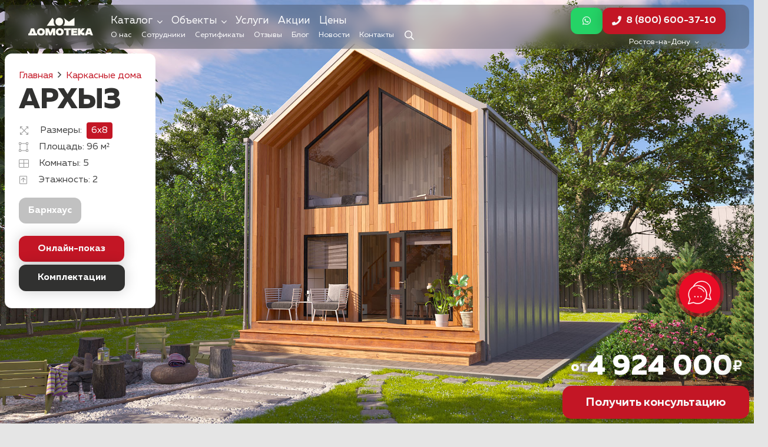

--- FILE ---
content_type: text/html; charset=UTF-8
request_url: https://domoteka-rnd.ru/karkasnye-doma/barnhaus/barn-haus-6h8-2/
body_size: 226779
content:
<!DOCTYPE HTML>
<html lang="ru-RU" prefix="og: https://ogp.me/ns#">
<head>
	<meta charset="UTF-8">
		<style>img:is([sizes="auto" i], [sizes^="auto," i]) { contain-intrinsic-size: 3000px 1500px }</style>
	
<!-- SEO от Rank Math - https://rankmath.com/ -->
<title>Проект дома Барнхаус &quot;Архыз&quot; - купить в Ростове-на-Дону | Домотека</title>
<meta name="description" content="Строительство каркасного дома Архыз в стиле Барнхаус под ключ в Ростове-на-Дону от компании Домотека. Широкий выбор проектов с ценами в каталоге. Узнайте о сроках и наши контакты на сайте."/>
<meta name="robots" content="follow, index, max-snippet:-1, max-video-preview:-1, max-image-preview:large"/>
<link rel="canonical" href="https://domoteka-rnd.ru/karkasnye-doma/barnhaus/barn-haus-6h8-2/" />
<meta property="og:locale" content="ru_RU" />
<meta property="og:type" content="article" />
<meta property="og:title" content="Проект дома Барнхаус &quot;Архыз&quot; - купить в Ростове-на-Дону | Домотека" />
<meta property="og:description" content="Строительство каркасного дома Архыз в стиле Барнхаус под ключ в Ростове-на-Дону от компании Домотека. Широкий выбор проектов с ценами в каталоге. Узнайте о сроках и наши контакты на сайте." />
<meta property="og:url" content="https://domoteka-rnd.ru/karkasnye-doma/barnhaus/barn-haus-6h8-2/" />
<meta property="og:site_name" content="Ростове-на-Дону" />
<meta property="og:updated_time" content="2025-12-03T09:34:34+00:00" />
<meta property="og:image" content="https://domoteka-rnd.ru/wp-content/uploads/2024/06/8x6.jpg" />
<meta property="og:image:secure_url" content="https://domoteka-rnd.ru/wp-content/uploads/2024/06/8x6.jpg" />
<meta property="og:image:width" content="1920" />
<meta property="og:image:height" content="1080" />
<meta property="og:image:alt" content="Архыз" />
<meta property="og:image:type" content="image/jpeg" />
<meta name="twitter:card" content="summary_large_image" />
<meta name="twitter:title" content="Проект дома Барнхаус &quot;Архыз&quot; - купить в Ростове-на-Дону | Домотека" />
<meta name="twitter:description" content="Строительство каркасного дома Архыз в стиле Барнхаус под ключ в Ростове-на-Дону от компании Домотека. Широкий выбор проектов с ценами в каталоге. Узнайте о сроках и наши контакты на сайте." />
<meta name="twitter:image" content="https://domoteka-rnd.ru/wp-content/uploads/2024/06/8x6.jpg" />
<!-- /Rank Math WordPress SEO плагин -->

<link rel='dns-prefetch' href='//domoteka-rnd.ru' />
<link rel='dns-prefetch' href='//api-maps.yandex.ru' />
<link rel="alternate" type="application/rss+xml" title="Домотека &raquo; Лента" href="https://domoteka-rnd.ru/feed/" />
<link rel="alternate" type="application/rss+xml" title="Домотека &raquo; Лента комментариев" href="https://domoteka-rnd.ru/comments/feed/" />
<meta name="viewport" content="width=device-width, initial-scale=1">
<meta name="SKYPE_TOOLBAR" content="SKYPE_TOOLBAR_PARSER_COMPATIBLE">
<meta name="theme-color" content="#000000">
<link rel="preload" href="https://domoteka-rnd.ru/wp-content/uploads/2024/02/mullerregular.woff2" as="font" type="font/woff2" crossorigin><link rel="preload" href="https://domoteka-rnd.ru/wp-content/uploads/2024/02/mullerregular.woff" as="font" type="font/woff" crossorigin><link rel="preload" href="https://domoteka-rnd.ru/wp-content/uploads/2024/02/mullerbold.woff2" as="font" type="font/woff2" crossorigin><link rel="preload" href="https://domoteka-rnd.ru/wp-content/uploads/2024/02/mullerbold.woff" as="font" type="font/woff" crossorigin><link rel="preload" href="https://domoteka-rnd.ru/wp-content/uploads/2024/02/mullerextrabold.woff2" as="font" type="font/woff2" crossorigin><link rel="preload" href="https://domoteka-rnd.ru/wp-content/uploads/2024/02/mullerextrabold.woff" as="font" type="font/woff" crossorigin><script>
window._wpemojiSettings = {"baseUrl":"https:\/\/s.w.org\/images\/core\/emoji\/15.0.3\/72x72\/","ext":".png","svgUrl":"https:\/\/s.w.org\/images\/core\/emoji\/15.0.3\/svg\/","svgExt":".svg","source":{"concatemoji":"https:\/\/domoteka-rnd.ru\/wp-includes\/js\/wp-emoji-release.min.js?ver=6.7.4"}};
/*! This file is auto-generated */
!function(i,n){var o,s,e;function c(e){try{var t={supportTests:e,timestamp:(new Date).valueOf()};sessionStorage.setItem(o,JSON.stringify(t))}catch(e){}}function p(e,t,n){e.clearRect(0,0,e.canvas.width,e.canvas.height),e.fillText(t,0,0);var t=new Uint32Array(e.getImageData(0,0,e.canvas.width,e.canvas.height).data),r=(e.clearRect(0,0,e.canvas.width,e.canvas.height),e.fillText(n,0,0),new Uint32Array(e.getImageData(0,0,e.canvas.width,e.canvas.height).data));return t.every(function(e,t){return e===r[t]})}function u(e,t,n){switch(t){case"flag":return n(e,"\ud83c\udff3\ufe0f\u200d\u26a7\ufe0f","\ud83c\udff3\ufe0f\u200b\u26a7\ufe0f")?!1:!n(e,"\ud83c\uddfa\ud83c\uddf3","\ud83c\uddfa\u200b\ud83c\uddf3")&&!n(e,"\ud83c\udff4\udb40\udc67\udb40\udc62\udb40\udc65\udb40\udc6e\udb40\udc67\udb40\udc7f","\ud83c\udff4\u200b\udb40\udc67\u200b\udb40\udc62\u200b\udb40\udc65\u200b\udb40\udc6e\u200b\udb40\udc67\u200b\udb40\udc7f");case"emoji":return!n(e,"\ud83d\udc26\u200d\u2b1b","\ud83d\udc26\u200b\u2b1b")}return!1}function f(e,t,n){var r="undefined"!=typeof WorkerGlobalScope&&self instanceof WorkerGlobalScope?new OffscreenCanvas(300,150):i.createElement("canvas"),a=r.getContext("2d",{willReadFrequently:!0}),o=(a.textBaseline="top",a.font="600 32px Arial",{});return e.forEach(function(e){o[e]=t(a,e,n)}),o}function t(e){var t=i.createElement("script");t.src=e,t.defer=!0,i.head.appendChild(t)}"undefined"!=typeof Promise&&(o="wpEmojiSettingsSupports",s=["flag","emoji"],n.supports={everything:!0,everythingExceptFlag:!0},e=new Promise(function(e){i.addEventListener("DOMContentLoaded",e,{once:!0})}),new Promise(function(t){var n=function(){try{var e=JSON.parse(sessionStorage.getItem(o));if("object"==typeof e&&"number"==typeof e.timestamp&&(new Date).valueOf()<e.timestamp+604800&&"object"==typeof e.supportTests)return e.supportTests}catch(e){}return null}();if(!n){if("undefined"!=typeof Worker&&"undefined"!=typeof OffscreenCanvas&&"undefined"!=typeof URL&&URL.createObjectURL&&"undefined"!=typeof Blob)try{var e="postMessage("+f.toString()+"("+[JSON.stringify(s),u.toString(),p.toString()].join(",")+"));",r=new Blob([e],{type:"text/javascript"}),a=new Worker(URL.createObjectURL(r),{name:"wpTestEmojiSupports"});return void(a.onmessage=function(e){c(n=e.data),a.terminate(),t(n)})}catch(e){}c(n=f(s,u,p))}t(n)}).then(function(e){for(var t in e)n.supports[t]=e[t],n.supports.everything=n.supports.everything&&n.supports[t],"flag"!==t&&(n.supports.everythingExceptFlag=n.supports.everythingExceptFlag&&n.supports[t]);n.supports.everythingExceptFlag=n.supports.everythingExceptFlag&&!n.supports.flag,n.DOMReady=!1,n.readyCallback=function(){n.DOMReady=!0}}).then(function(){return e}).then(function(){var e;n.supports.everything||(n.readyCallback(),(e=n.source||{}).concatemoji?t(e.concatemoji):e.wpemoji&&e.twemoji&&(t(e.twemoji),t(e.wpemoji)))}))}((window,document),window._wpemojiSettings);
</script>
<style id='wp-emoji-styles-inline-css'>

	img.wp-smiley, img.emoji {
		display: inline !important;
		border: none !important;
		box-shadow: none !important;
		height: 1em !important;
		width: 1em !important;
		margin: 0 0.07em !important;
		vertical-align: -0.1em !important;
		background: none !important;
		padding: 0 !important;
	}
</style>
<link rel='stylesheet' id='contact-form-7-css' href='https://domoteka-rnd.ru/wp-content/plugins/contact-form-7/includes/css/styles.css?ver=6.0.3' media='all' />
<link rel='stylesheet' id='twenty20-css' href='https://domoteka-rnd.ru/wp-content/plugins/twenty20/assets/css/twenty20.css?ver=2.0.0' media='all' />
<link rel='stylesheet' id='lazyload-video-css-css' href='https://domoteka-rnd.ru/wp-content/plugins/lazy-load-for-videos/public/css/lazyload-shared.css?ver=2.18.3' media='all' />
<style id='lazyload-video-css-inline-css'>
.entry-content a.lazy-load-youtube, a.lazy-load-youtube, .lazy-load-vimeo{ background-size: cover; }.titletext.youtube { display: none; }.lazy-load-div:before { content: "\25B6"; text-shadow: 0px 0px 60px rgba(0,0,0,0.8); }
</style>
<link rel='stylesheet' id='us-style-css' href='https://domoteka-rnd.ru/wp-content/themes/Impreza/css/style.min.css?ver=8.33.2' media='all' />
<link rel='stylesheet' id='theme-style-css' href='https://domoteka-rnd.ru/wp-content/themes/Impreza-child/style.css?ver=8.33.2' media='all' />
<link rel='stylesheet' id='Impreza-child-range-css' href='https://domoteka-rnd.ru/wp-content/themes/Impreza-child/css/ion.rangeSlider.min.css?ver=1674692059' media='all' />
<link rel='stylesheet' id='Impreza-child-before_after-css' href='https://domoteka-rnd.ru/wp-content/themes/Impreza-child/css/twentytwenty.css?ver=1675024765' media='all' />
<link rel='stylesheet' id='Impreza-child-css' href='https://domoteka-rnd.ru/wp-content/themes/Impreza-child/custom.css?ver=1764691875' media='all' />
<script id="image-watermark-no-right-click-js-before">
var iwArgsNoRightClick = {"rightclick":"Y","draganddrop":"N"};
</script>
<script src="https://domoteka-rnd.ru/wp-content/plugins/image-watermark/js/no-right-click.js?ver=1.7.4" id="image-watermark-no-right-click-js"></script>
<script></script><link rel="https://api.w.org/" href="https://domoteka-rnd.ru/wp-json/" /><link rel="alternate" title="JSON" type="application/json" href="https://domoteka-rnd.ru/wp-json/wp/v2/karkasnye-doma/86930" /><link rel="EditURI" type="application/rsd+xml" title="RSD" href="https://domoteka-rnd.ru/xmlrpc.php?rsd" />
<meta name="generator" content="WordPress 6.7.4" />
<link rel='shortlink' href='https://domoteka-rnd.ru/?p=86930' />
<link rel="alternate" title="oEmbed (JSON)" type="application/json+oembed" href="https://domoteka-rnd.ru/wp-json/oembed/1.0/embed?url=https%3A%2F%2Fdomoteka-rnd.ru%2Fkarkasnye-doma%2Fbarnhaus%2Fbarn-haus-6h8-2%2F" />
<link rel="alternate" title="oEmbed (XML)" type="text/xml+oembed" href="https://domoteka-rnd.ru/wp-json/oembed/1.0/embed?url=https%3A%2F%2Fdomoteka-rnd.ru%2Fkarkasnye-doma%2Fbarnhaus%2Fbarn-haus-6h8-2%2F&#038;format=xml" />
		<script id="us_add_no_touch">
			if ( ! /Android|webOS|iPhone|iPad|iPod|BlackBerry|IEMobile|Opera Mini/i.test( navigator.userAgent ) ) {
				document.documentElement.classList.add( "no-touch" );
			}
		</script>
				<script id="us_color_scheme_switch_class">
			if ( document.cookie.includes( "us_color_scheme_switch_is_on=true" ) ) {
				document.documentElement.classList.add( "us-color-scheme-on" );
			}
		</script>
		<meta name="generator" content="Powered by WPBakery Page Builder - drag and drop page builder for WordPress."/>
<link rel="icon" href="https://domoteka-rnd.ru/wp-content/uploads/2024/03/120x120.svg" sizes="32x32" />
<link rel="icon" href="https://domoteka-rnd.ru/wp-content/uploads/2024/03/120x120.svg" sizes="192x192" />
<link rel="apple-touch-icon" href="https://domoteka-rnd.ru/wp-content/uploads/2024/03/120x120.svg" />
<meta name="msapplication-TileImage" content="https://domoteka-rnd.ru/wp-content/uploads/2024/03/120x120.svg" />
<noscript><style> .wpb_animate_when_almost_visible { opacity: 1; }</style></noscript>		<style id="us-icon-fonts">@font-face{font-display:block;font-style:normal;font-family:"fontawesome";font-weight:900;src:url("https://domoteka-rnd.ru/wp-content/themes/Impreza/fonts/fa-solid-900.woff2?ver=8.33.2") format("woff2")}.fas{font-family:"fontawesome";font-weight:900}@font-face{font-display:block;font-style:normal;font-family:"fontawesome";font-weight:400;src:url("https://domoteka-rnd.ru/wp-content/themes/Impreza/fonts/fa-regular-400.woff2?ver=8.33.2") format("woff2")}.far{font-family:"fontawesome";font-weight:400}@font-face{font-display:block;font-style:normal;font-family:"fontawesome";font-weight:300;src:url("https://domoteka-rnd.ru/wp-content/themes/Impreza/fonts/fa-light-300.woff2?ver=8.33.2") format("woff2")}.fal{font-family:"fontawesome";font-weight:300}@font-face{font-display:block;font-style:normal;font-family:"Font Awesome 5 Brands";font-weight:400;src:url("https://domoteka-rnd.ru/wp-content/themes/Impreza/fonts/fa-brands-400.woff2?ver=8.33.2") format("woff2")}.fab{font-family:"Font Awesome 5 Brands";font-weight:400}</style>
				<style id="us-theme-options-css">:root{--color-header-middle-bg:#ffffff;--color-header-middle-bg-grad:#ffffff;--color-header-middle-text:#313130;--color-header-middle-text-hover:#313130;--color-header-transparent-bg:transparent;--color-header-transparent-bg-grad:transparent;--color-header-transparent-text:#ffffff;--color-header-transparent-text-hover:#999999;--color-chrome-toolbar:#000000;--color-chrome-toolbar-grad:#000000;--color-header-top-bg:#ffffff;--color-header-top-bg-grad:#ffffff;--color-header-top-text:#313130;--color-header-top-text-hover:#c31625;--color-header-top-transparent-bg:rgba(0,0,0,0.2);--color-header-top-transparent-bg-grad:rgba(0,0,0,0.2);--color-header-top-transparent-text:rgba(255,255,255,0.66);--color-header-top-transparent-text-hover:#ffffff;--color-content-bg:#f7f7f7;--color-content-bg-grad:#f7f7f7;--color-content-bg-alt:#ffffff;--color-content-bg-alt-grad:#ffffff;--color-content-border:#313130;--color-content-heading:#313130;--color-content-heading-grad:#313130;--color-content-text:#444444;--color-content-link:#c31625;--color-content-link-hover:#313130;--color-content-primary:#c31625;--color-content-primary-grad:#c31625;--color-content-secondary:#313130;--color-content-secondary-grad:#313130;--color-content-faded:#999999;--color-content-overlay:rgba(0,0,0,0.75);--color-content-overlay-grad:rgba(0,0,0,0.75);--color-alt-content-bg:#ffffff;--color-alt-content-bg-grad:#ffffff;--color-alt-content-bg-alt:#ffffff;--color-alt-content-bg-alt-grad:#ffffff;--color-alt-content-border:#313130;--color-alt-content-heading:#313130;--color-alt-content-heading-grad:#313130;--color-alt-content-text:#444444;--color-alt-content-link:#c31625;--color-alt-content-link-hover:#313130;--color-alt-content-primary:#c31625;--color-alt-content-primary-grad:#c31625;--color-alt-content-secondary:#313130;--color-alt-content-secondary-grad:#313130;--color-alt-content-faded:#999999;--color-alt-content-overlay:rgba(0,0,0,0.2);--color-alt-content-overlay-grad:rgba(0,0,0,0.2);--color-footer-bg:#111111;--color-footer-bg-grad:#111111;--color-footer-bg-alt:#212121;--color-footer-bg-alt-grad:#212121;--color-footer-border:#313130;--color-footer-heading:#ccc;--color-footer-heading-grad:#ccc;--color-footer-text:#999999;--color-footer-link:#ffffff;--color-footer-link-hover:#c31625;--color-subfooter-bg:#212121;--color-subfooter-bg-grad:#212121;--color-subfooter-bg-alt:#292929;--color-subfooter-bg-alt-grad:#292929;--color-subfooter-border:#313130;--color-subfooter-heading:#ccc;--color-subfooter-heading-grad:#ccc;--color-subfooter-text:#999999;--color-subfooter-link:#ffffff;--color-subfooter-link-hover:#c31625;--color-content-primary-faded:rgba(195,22,37,0.15);--box-shadow:0 5px 15px rgba(0,0,0,.15);--box-shadow-up:0 -5px 15px rgba(0,0,0,.15);--site-canvas-width:1300px;--site-content-width:1440px;--site-sidebar-width:25%;--text-block-margin-bottom:1.5rem}@font-face{font-display:swap;font-style:normal;font-family:"Muller";font-weight:400;src:url(/wp-content/uploads/2024/02/mullerregular.woff2) format("woff2"),url(/wp-content/uploads/2024/02/mullerregular.woff) format("woff")}@font-face{font-display:swap;font-style:normal;font-family:"Muller";font-weight:700;src:url(/wp-content/uploads/2024/02/mullerbold.woff2) format("woff2"),url(/wp-content/uploads/2024/02/mullerbold.woff) format("woff")}@font-face{font-display:swap;font-style:normal;font-family:"Muller";font-weight:900;src:url(/wp-content/uploads/2024/02/mullerextrabold.woff2) format("woff2"),url(/wp-content/uploads/2024/02/mullerextrabold.woff) format("woff")}:root{--font-family:Muller;--font-size:16px;--line-height:28px;--font-weight:400;--bold-font-weight:700;--h1-font-family:Muller;--h1-font-size:3.0rem;--h1-line-height:1.2;--h1-font-weight:900;--h1-bold-font-weight:700;--h1-text-transform:none;--h1-font-style:normal;--h1-letter-spacing:0em;--h1-margin-bottom:1.5rem;--h2-font-family:var(--h1-font-family);--h2-font-size:2.0rem;--h2-line-height:1.25;--h2-font-weight:var(--h1-font-weight);--h2-bold-font-weight:var(--h1-bold-font-weight);--h2-text-transform:var(--h1-text-transform);--h2-font-style:var(--h1-font-style);--h2-letter-spacing:0em;--h2-margin-bottom:1.5rem;--h3-font-family:var(--h1-font-family);--h3-font-size:1.7rem;--h3-line-height:1.2;--h3-font-weight:var(--h1-font-weight);--h3-bold-font-weight:var(--h1-bold-font-weight);--h3-text-transform:var(--h1-text-transform);--h3-font-style:var(--h1-font-style);--h3-letter-spacing:0em;--h3-margin-bottom:1.5rem;--h4-font-family:var(--h1-font-family);--h4-font-size:1.5rem;--h4-line-height:1.2;--h4-font-weight:400;--h4-bold-font-weight:var(--h1-bold-font-weight);--h4-text-transform:var(--h1-text-transform);--h4-font-style:var(--h1-font-style);--h4-letter-spacing:0em;--h4-margin-bottom:1.5rem;--h5-font-family:var(--h1-font-family);--h5-font-size:1.4rem;--h5-line-height:1.2;--h5-font-weight:400;--h5-bold-font-weight:var(--h1-bold-font-weight);--h5-text-transform:var(--h1-text-transform);--h5-font-style:var(--h1-font-style);--h5-letter-spacing:0em;--h5-margin-bottom:1.5rem;--h6-font-family:var(--h1-font-family);--h6-font-size:1.3rem;--h6-line-height:1.2;--h6-font-weight:400;--h6-bold-font-weight:var(--h1-bold-font-weight);--h6-text-transform:var(--h1-text-transform);--h6-font-style:var(--h1-font-style);--h6-letter-spacing:0em;--h6-margin-bottom:1.5rem}@media (max-width:768px){:root{--font-size:15px;--line-height:26px;--h1-font-size:2.5rem}}h1{font-family:var(--h1-font-family,inherit);font-weight:var(--h1-font-weight,inherit);font-size:var(--h1-font-size,inherit);font-style:var(--h1-font-style,inherit);line-height:var(--h1-line-height,1.4);letter-spacing:var(--h1-letter-spacing,inherit);text-transform:var(--h1-text-transform,inherit);margin-bottom:var(--h1-margin-bottom,1.5rem)}h1>strong{font-weight:var(--h1-bold-font-weight,bold)}h2{font-family:var(--h2-font-family,inherit);font-weight:var(--h2-font-weight,inherit);font-size:var(--h2-font-size,inherit);font-style:var(--h2-font-style,inherit);line-height:var(--h2-line-height,1.4);letter-spacing:var(--h2-letter-spacing,inherit);text-transform:var(--h2-text-transform,inherit);margin-bottom:var(--h2-margin-bottom,1.5rem)}h2>strong{font-weight:var(--h2-bold-font-weight,bold)}h3{font-family:var(--h3-font-family,inherit);font-weight:var(--h3-font-weight,inherit);font-size:var(--h3-font-size,inherit);font-style:var(--h3-font-style,inherit);line-height:var(--h3-line-height,1.4);letter-spacing:var(--h3-letter-spacing,inherit);text-transform:var(--h3-text-transform,inherit);margin-bottom:var(--h3-margin-bottom,1.5rem)}h3>strong{font-weight:var(--h3-bold-font-weight,bold)}h4{font-family:var(--h4-font-family,inherit);font-weight:var(--h4-font-weight,inherit);font-size:var(--h4-font-size,inherit);font-style:var(--h4-font-style,inherit);line-height:var(--h4-line-height,1.4);letter-spacing:var(--h4-letter-spacing,inherit);text-transform:var(--h4-text-transform,inherit);margin-bottom:var(--h4-margin-bottom,1.5rem)}h4>strong{font-weight:var(--h4-bold-font-weight,bold)}h5{font-family:var(--h5-font-family,inherit);font-weight:var(--h5-font-weight,inherit);font-size:var(--h5-font-size,inherit);font-style:var(--h5-font-style,inherit);line-height:var(--h5-line-height,1.4);letter-spacing:var(--h5-letter-spacing,inherit);text-transform:var(--h5-text-transform,inherit);margin-bottom:var(--h5-margin-bottom,1.5rem)}h5>strong{font-weight:var(--h5-bold-font-weight,bold)}h6{font-family:var(--h6-font-family,inherit);font-weight:var(--h6-font-weight,inherit);font-size:var(--h6-font-size,inherit);font-style:var(--h6-font-style,inherit);line-height:var(--h6-line-height,1.4);letter-spacing:var(--h6-letter-spacing,inherit);text-transform:var(--h6-text-transform,inherit);margin-bottom:var(--h6-margin-bottom,1.5rem)}h6>strong{font-weight:var(--h6-bold-font-weight,bold)}body{background:#e5e5e5}@media (max-width:1520px){.l-main .aligncenter{max-width:calc(100vw - 5rem)}}@media (min-width:1381px){body.usb_preview .hide_on_default{opacity:0.25!important}.vc_hidden-lg,body:not(.usb_preview) .hide_on_default{display:none!important}.default_align_left{text-align:left;justify-content:flex-start}.default_align_right{text-align:right;justify-content:flex-end}.default_align_center{text-align:center;justify-content:center}.w-hwrapper.default_align_center>*{margin-left:calc( var(--hwrapper-gap,1.2rem) / 2 );margin-right:calc( var(--hwrapper-gap,1.2rem) / 2 )}.default_align_justify{justify-content:space-between}.w-hwrapper>.default_align_justify,.default_align_justify>.w-btn{width:100%}}@media (min-width:1025px) and (max-width:1380px){body.usb_preview .hide_on_laptops{opacity:0.25!important}.vc_hidden-md,body:not(.usb_preview) .hide_on_laptops{display:none!important}.laptops_align_left{text-align:left;justify-content:flex-start}.laptops_align_right{text-align:right;justify-content:flex-end}.laptops_align_center{text-align:center;justify-content:center}.w-hwrapper.laptops_align_center>*{margin-left:calc( var(--hwrapper-gap,1.2rem) / 2 );margin-right:calc( var(--hwrapper-gap,1.2rem) / 2 )}.laptops_align_justify{justify-content:space-between}.w-hwrapper>.laptops_align_justify,.laptops_align_justify>.w-btn{width:100%}.g-cols.via_grid[style*="--laptops-columns-gap"]{gap:var(--laptops-columns-gap,3rem)}}@media (min-width:769px) and (max-width:1024px){body.usb_preview .hide_on_tablets{opacity:0.25!important}.vc_hidden-sm,body:not(.usb_preview) .hide_on_tablets{display:none!important}.tablets_align_left{text-align:left;justify-content:flex-start}.tablets_align_right{text-align:right;justify-content:flex-end}.tablets_align_center{text-align:center;justify-content:center}.w-hwrapper.tablets_align_center>*{margin-left:calc( var(--hwrapper-gap,1.2rem) / 2 );margin-right:calc( var(--hwrapper-gap,1.2rem) / 2 )}.tablets_align_justify{justify-content:space-between}.w-hwrapper>.tablets_align_justify,.tablets_align_justify>.w-btn{width:100%}.g-cols.via_grid[style*="--tablets-columns-gap"]{gap:var(--tablets-columns-gap,3rem)}}@media (max-width:768px){body.usb_preview .hide_on_mobiles{opacity:0.25!important}.vc_hidden-xs,body:not(.usb_preview) .hide_on_mobiles{display:none!important}.mobiles_align_left{text-align:left;justify-content:flex-start}.mobiles_align_right{text-align:right;justify-content:flex-end}.mobiles_align_center{text-align:center;justify-content:center}.w-hwrapper.mobiles_align_center>*{margin-left:calc( var(--hwrapper-gap,1.2rem) / 2 );margin-right:calc( var(--hwrapper-gap,1.2rem) / 2 )}.mobiles_align_justify{justify-content:space-between}.w-hwrapper>.mobiles_align_justify,.mobiles_align_justify>.w-btn{width:100%}.w-hwrapper.stack_on_mobiles{display:block}.w-hwrapper.stack_on_mobiles>:not(script){display:block;margin:0 0 var(--hwrapper-gap,1.2rem)}.w-hwrapper.stack_on_mobiles>:last-child{margin-bottom:0}.g-cols.via_grid[style*="--mobiles-columns-gap"]{gap:var(--mobiles-columns-gap,1.5rem)}}@media (max-width:768px){.g-cols.type_default>div[class*="vc_col-xs-"]{margin-top:1rem;margin-bottom:1rem}.g-cols>div:not([class*="vc_col-xs-"]){width:100%;margin:0 0 1.5rem}.g-cols.reversed>div:last-of-type{order:-1}.g-cols.type_boxes>div,.g-cols.reversed>div:first-child,.g-cols:not(.reversed)>div:last-child,.g-cols>div.has_bg_color{margin-bottom:0}.vc_col-xs-1{width:8.3333%}.vc_col-xs-2{width:16.6666%}.vc_col-xs-1\/5{width:20%}.vc_col-xs-3{width:25%}.vc_col-xs-4{width:33.3333%}.vc_col-xs-2\/5{width:40%}.vc_col-xs-5{width:41.6666%}.vc_col-xs-6{width:50%}.vc_col-xs-7{width:58.3333%}.vc_col-xs-3\/5{width:60%}.vc_col-xs-8{width:66.6666%}.vc_col-xs-9{width:75%}.vc_col-xs-4\/5{width:80%}.vc_col-xs-10{width:83.3333%}.vc_col-xs-11{width:91.6666%}.vc_col-xs-12{width:100%}.vc_col-xs-offset-0{margin-left:0}.vc_col-xs-offset-1{margin-left:8.3333%}.vc_col-xs-offset-2{margin-left:16.6666%}.vc_col-xs-offset-1\/5{margin-left:20%}.vc_col-xs-offset-3{margin-left:25%}.vc_col-xs-offset-4{margin-left:33.3333%}.vc_col-xs-offset-2\/5{margin-left:40%}.vc_col-xs-offset-5{margin-left:41.6666%}.vc_col-xs-offset-6{margin-left:50%}.vc_col-xs-offset-7{margin-left:58.3333%}.vc_col-xs-offset-3\/5{margin-left:60%}.vc_col-xs-offset-8{margin-left:66.6666%}.vc_col-xs-offset-9{margin-left:75%}.vc_col-xs-offset-4\/5{margin-left:80%}.vc_col-xs-offset-10{margin-left:83.3333%}.vc_col-xs-offset-11{margin-left:91.6666%}.vc_col-xs-offset-12{margin-left:100%}}@media (min-width:769px){.vc_col-sm-1{width:8.3333%}.vc_col-sm-2{width:16.6666%}.vc_col-sm-1\/5{width:20%}.vc_col-sm-3{width:25%}.vc_col-sm-4{width:33.3333%}.vc_col-sm-2\/5{width:40%}.vc_col-sm-5{width:41.6666%}.vc_col-sm-6{width:50%}.vc_col-sm-7{width:58.3333%}.vc_col-sm-3\/5{width:60%}.vc_col-sm-8{width:66.6666%}.vc_col-sm-9{width:75%}.vc_col-sm-4\/5{width:80%}.vc_col-sm-10{width:83.3333%}.vc_col-sm-11{width:91.6666%}.vc_col-sm-12{width:100%}.vc_col-sm-offset-0{margin-left:0}.vc_col-sm-offset-1{margin-left:8.3333%}.vc_col-sm-offset-2{margin-left:16.6666%}.vc_col-sm-offset-1\/5{margin-left:20%}.vc_col-sm-offset-3{margin-left:25%}.vc_col-sm-offset-4{margin-left:33.3333%}.vc_col-sm-offset-2\/5{margin-left:40%}.vc_col-sm-offset-5{margin-left:41.6666%}.vc_col-sm-offset-6{margin-left:50%}.vc_col-sm-offset-7{margin-left:58.3333%}.vc_col-sm-offset-3\/5{margin-left:60%}.vc_col-sm-offset-8{margin-left:66.6666%}.vc_col-sm-offset-9{margin-left:75%}.vc_col-sm-offset-4\/5{margin-left:80%}.vc_col-sm-offset-10{margin-left:83.3333%}.vc_col-sm-offset-11{margin-left:91.6666%}.vc_col-sm-offset-12{margin-left:100%}}@media (min-width:1025px){.vc_col-md-1{width:8.3333%}.vc_col-md-2{width:16.6666%}.vc_col-md-1\/5{width:20%}.vc_col-md-3{width:25%}.vc_col-md-4{width:33.3333%}.vc_col-md-2\/5{width:40%}.vc_col-md-5{width:41.6666%}.vc_col-md-6{width:50%}.vc_col-md-7{width:58.3333%}.vc_col-md-3\/5{width:60%}.vc_col-md-8{width:66.6666%}.vc_col-md-9{width:75%}.vc_col-md-4\/5{width:80%}.vc_col-md-10{width:83.3333%}.vc_col-md-11{width:91.6666%}.vc_col-md-12{width:100%}.vc_col-md-offset-0{margin-left:0}.vc_col-md-offset-1{margin-left:8.3333%}.vc_col-md-offset-2{margin-left:16.6666%}.vc_col-md-offset-1\/5{margin-left:20%}.vc_col-md-offset-3{margin-left:25%}.vc_col-md-offset-4{margin-left:33.3333%}.vc_col-md-offset-2\/5{margin-left:40%}.vc_col-md-offset-5{margin-left:41.6666%}.vc_col-md-offset-6{margin-left:50%}.vc_col-md-offset-7{margin-left:58.3333%}.vc_col-md-offset-3\/5{margin-left:60%}.vc_col-md-offset-8{margin-left:66.6666%}.vc_col-md-offset-9{margin-left:75%}.vc_col-md-offset-4\/5{margin-left:80%}.vc_col-md-offset-10{margin-left:83.3333%}.vc_col-md-offset-11{margin-left:91.6666%}.vc_col-md-offset-12{margin-left:100%}}@media (min-width:1381px){.vc_col-lg-1{width:8.3333%}.vc_col-lg-2{width:16.6666%}.vc_col-lg-1\/5{width:20%}.vc_col-lg-3{width:25%}.vc_col-lg-4{width:33.3333%}.vc_col-lg-2\/5{width:40%}.vc_col-lg-5{width:41.6666%}.vc_col-lg-6{width:50%}.vc_col-lg-7{width:58.3333%}.vc_col-lg-3\/5{width:60%}.vc_col-lg-8{width:66.6666%}.vc_col-lg-9{width:75%}.vc_col-lg-4\/5{width:80%}.vc_col-lg-10{width:83.3333%}.vc_col-lg-11{width:91.6666%}.vc_col-lg-12{width:100%}.vc_col-lg-offset-0{margin-left:0}.vc_col-lg-offset-1{margin-left:8.3333%}.vc_col-lg-offset-2{margin-left:16.6666%}.vc_col-lg-offset-1\/5{margin-left:20%}.vc_col-lg-offset-3{margin-left:25%}.vc_col-lg-offset-4{margin-left:33.3333%}.vc_col-lg-offset-2\/5{margin-left:40%}.vc_col-lg-offset-5{margin-left:41.6666%}.vc_col-lg-offset-6{margin-left:50%}.vc_col-lg-offset-7{margin-left:58.3333%}.vc_col-lg-offset-3\/5{margin-left:60%}.vc_col-lg-offset-8{margin-left:66.6666%}.vc_col-lg-offset-9{margin-left:75%}.vc_col-lg-offset-4\/5{margin-left:80%}.vc_col-lg-offset-10{margin-left:83.3333%}.vc_col-lg-offset-11{margin-left:91.6666%}.vc_col-lg-offset-12{margin-left:100%}}@media (min-width:769px) and (max-width:1024px){.g-cols.via_flex.type_default>div[class*="vc_col-md-"],.g-cols.via_flex.type_default>div[class*="vc_col-lg-"]{margin-top:1rem;margin-bottom:1rem}}@media (min-width:1025px) and (max-width:1380px){.g-cols.via_flex.type_default>div[class*="vc_col-lg-"]{margin-top:1rem;margin-bottom:1rem}}@media (max-width:767px){.l-canvas{overflow:hidden}.g-cols.stacking_default.reversed>div:last-of-type{order:-1}.g-cols.stacking_default.via_flex>div:not([class*="vc_col-xs"]){width:100%;margin:0 0 1.5rem}.g-cols.stacking_default.via_grid.mobiles-cols_1{grid-template-columns:100%}.g-cols.stacking_default.via_flex.type_boxes>div,.g-cols.stacking_default.via_flex.reversed>div:first-child,.g-cols.stacking_default.via_flex:not(.reversed)>div:last-child,.g-cols.stacking_default.via_flex>div.has_bg_color{margin-bottom:0}.g-cols.stacking_default.via_flex.type_default>.wpb_column.stretched{margin-left:-1rem;margin-right:-1rem}.g-cols.stacking_default.via_grid.mobiles-cols_1>.wpb_column.stretched,.g-cols.stacking_default.via_flex.type_boxes>.wpb_column.stretched{margin-left:-2.5rem;margin-right:-2.5rem;width:auto}.vc_column-inner.type_sticky>.wpb_wrapper,.vc_column_container.type_sticky>.vc_column-inner{top:0!important}}@media (min-width:768px){body:not(.rtl) .l-section.for_sidebar.at_left>div>.l-sidebar,.rtl .l-section.for_sidebar.at_right>div>.l-sidebar{order:-1}.vc_column_container.type_sticky>.vc_column-inner,.vc_column-inner.type_sticky>.wpb_wrapper{position:-webkit-sticky;position:sticky}.l-section.type_sticky{position:-webkit-sticky;position:sticky;top:0;z-index:11;transition:top 0.3s cubic-bezier(.78,.13,.15,.86) 0.1s}.header_hor .l-header.post_fixed.sticky_auto_hide{z-index:12}.admin-bar .l-section.type_sticky{top:32px}.l-section.type_sticky>.l-section-h{transition:padding-top 0.3s}.header_hor .l-header.pos_fixed:not(.down)~.l-main .l-section.type_sticky:not(:first-of-type){top:var(--header-sticky-height)}.admin-bar.header_hor .l-header.pos_fixed:not(.down)~.l-main .l-section.type_sticky:not(:first-of-type){top:calc( var(--header-sticky-height) + 32px )}.header_hor .l-header.pos_fixed.sticky:not(.down)~.l-main .l-section.type_sticky:first-of-type>.l-section-h{padding-top:var(--header-sticky-height)}.header_hor.headerinpos_bottom .l-header.pos_fixed.sticky:not(.down)~.l-main .l-section.type_sticky:first-of-type>.l-section-h{padding-bottom:var(--header-sticky-height)!important}}@media screen and (min-width:1520px){.g-cols.via_flex.type_default>.wpb_column.stretched:first-of-type{margin-left:min( calc( var(--site-content-width) / 2 + 0px / 2 + 1.5rem - 50vw),-1rem )}.g-cols.via_flex.type_default>.wpb_column.stretched:last-of-type{margin-right:min( calc( var(--site-content-width) / 2 + 0px / 2 + 1.5rem - 50vw),-1rem )}.l-main .alignfull, .w-separator.width_screen,.g-cols.via_grid>.wpb_column.stretched:first-of-type,.g-cols.via_flex.type_boxes>.wpb_column.stretched:first-of-type{margin-left:min( calc( var(--site-content-width) / 2 + 0px / 2 - 50vw ),-2.5rem )}.l-main .alignfull, .w-separator.width_screen,.g-cols.via_grid>.wpb_column.stretched:last-of-type,.g-cols.via_flex.type_boxes>.wpb_column.stretched:last-of-type{margin-right:min( calc( var(--site-content-width) / 2 + 0px / 2 - 50vw ),-2.5rem )}}@media (max-width:768px){.w-form-row.for_submit[style*=btn-size-mobiles] .w-btn{font-size:var(--btn-size-mobiles)!important}}a,button,input[type=submit],.ui-slider-handle{outline:none!important}.w-header-show{background:rgba(0,0,0,0.3)}.no-touch .w-header-show:hover{background:var(--color-content-primary-grad)}button[type=submit]:not(.w-btn),input[type=submit]:not(.w-btn),.us-nav-style_1>*,.navstyle_1>.owl-nav button,.us-btn-style_1{font-family:var(--font-family);font-size:1rem;line-height:1.2!important;font-weight:700;font-style:normal;text-transform:none;letter-spacing:0em;border-radius:0.75em;padding:0.8em 2em;background:var(--color-content-link);border-color:transparent;color:var(--color-content-bg)!important;box-shadow:0px 0em 1.5em 0px var(--color-alt-content-overlay)}button[type=submit]:not(.w-btn):before,input[type=submit]:not(.w-btn),.us-nav-style_1>*:before,.navstyle_1>.owl-nav button:before,.us-btn-style_1:before{border-width:0px}.no-touch button[type=submit]:not(.w-btn):hover,.no-touch input[type=submit]:not(.w-btn):hover,.us-nav-style_1>span.current,.no-touch .us-nav-style_1>a:hover,.no-touch .navstyle_1>.owl-nav button:hover,.no-touch .us-btn-style_1:hover{box-shadow:0px 0em 1em 0px var(--color-alt-content-overlay);background:var(--color-content-link-hover);border-color:transparent;color:var(--color-content-bg)!important}.us-nav-style_1>*{min-width:calc(1.2em + 2 * 0.8em)}.us-nav-style_4>*,.navstyle_4>.owl-nav button,.us-btn-style_4{font-family:var(--font-family);font-size:1rem;line-height:1.2!important;font-weight:700;font-style:normal;text-transform:none;letter-spacing:0em;border-radius:0.75em;padding:0.8em 2em;background:var(--color-content-link-hover);border-color:transparent;color:var(--color-content-bg-alt)!important;box-shadow:0px 0em 1.5em 0px var(--color-alt-content-overlay)}.us-nav-style_4>*:before,.navstyle_4>.owl-nav button:before,.us-btn-style_4:before{border-width:1px}.us-nav-style_4>span.current,.no-touch .us-nav-style_4>a:hover,.no-touch .navstyle_4>.owl-nav button:hover,.no-touch .us-btn-style_4:hover{box-shadow:0px 0px 1em 0px var(--color-alt-content-overlay);background:var(--color-content-bg-alt);border-color:transparent;color:var(--color-content-link-hover)!important}.us-nav-style_4>*{min-width:calc(1.2em + 2 * 0.8em)}.us-nav-style_3>*,.navstyle_3>.owl-nav button,.us-btn-style_3{font-family:var(--font-family);font-size:1rem;line-height:1.2!important;font-weight:700;font-style:normal;text-transform:none;letter-spacing:0em;border-radius:0.75em;padding:0.8em 2em;background:var(--color-content-bg-alt);border-color:transparent;color:var(--color-content-heading)!important;box-shadow:0px 0em 1.5em 0px var(--color-alt-content-overlay)}.us-nav-style_3>*:before,.navstyle_3>.owl-nav button:before,.us-btn-style_3:before{border-width:0px}.us-nav-style_3>span.current,.no-touch .us-nav-style_3>a:hover,.no-touch .navstyle_3>.owl-nav button:hover,.no-touch .us-btn-style_3:hover{box-shadow:0px 0em 1em 0px var(--color-alt-content-overlay);background:var(--color-content-link-hover);border-color:transparent;color:var(--color-content-bg-alt)!important}.us-nav-style_3>*{min-width:calc(1.2em + 2 * 0.8em)}:root{--inputs-font-family:inherit;--inputs-font-size:1rem;--inputs-font-weight:400;--inputs-letter-spacing:0em;--inputs-text-transform:none;--inputs-height:3.5rem;--inputs-padding:0.8rem;--inputs-checkbox-size:1.5em;--inputs-border-width:0px;--inputs-border-radius:0.75rem;--inputs-background:var(--color-content-bg-alt);--inputs-border-color:var(--color-content-border);--inputs-text-color:var(--color-content-text);--inputs-box-shadow:0px 1px 0px 0px rgba(0,0,0,0.08) inset;--inputs-focus-background:var(--color-content-bg-alt);--inputs-focus-border-color:var(--color-content-border);--inputs-focus-text-color:var(--color-content-text);--inputs-focus-box-shadow:0px 0px 0px 2px var(--color-content-primary)}.color_alternate input:not([type=submit]),.color_alternate textarea,.color_alternate select,.color_alternate .move_label .w-form-row-label{background:var(--color-alt-content-bg-alt-grad)}.color_footer-top input:not([type=submit]),.color_footer-top textarea,.color_footer-top select,.color_footer-top .w-form-row.move_label .w-form-row-label{background:var(--color-subfooter-bg-alt-grad)}.color_footer-bottom input:not([type=submit]),.color_footer-bottom textarea,.color_footer-bottom select,.color_footer-bottom .w-form-row.move_label .w-form-row-label{background:var(--color-footer-bg-alt-grad)}.color_alternate input:not([type=submit]),.color_alternate textarea,.color_alternate select{border-color:var(--color-alt-content-border)}.color_footer-top input:not([type=submit]),.color_footer-top textarea,.color_footer-top select{border-color:var(--color-subfooter-border)}.color_footer-bottom input:not([type=submit]),.color_footer-bottom textarea,.color_footer-bottom select{border-color:var(--color-footer-border)}.color_alternate input:not([type=submit]),.color_alternate textarea,.color_alternate select,.color_alternate .w-form-row-field>i,.color_alternate .w-form-row-field:after,.color_alternate .widget_search form:after,.color_footer-top input:not([type=submit]),.color_footer-top textarea,.color_footer-top select,.color_footer-top .w-form-row-field>i,.color_footer-top .w-form-row-field:after,.color_footer-top .widget_search form:after,.color_footer-bottom input:not([type=submit]),.color_footer-bottom textarea,.color_footer-bottom select,.color_footer-bottom .w-form-row-field>i,.color_footer-bottom .w-form-row-field:after,.color_footer-bottom .widget_search form:after{color:inherit}.leaflet-default-icon-path{background-image:url(https://domoteka-hub.ru/wp-content/themes/Impreza/common/css/vendor/images/marker-icon.png)}</style>
				<style id="us-current-header-css"> .l-subheader.at_middle,.l-subheader.at_middle .w-dropdown-list,.l-subheader.at_middle .type_mobile .w-nav-list.level_1{background:var(--color-header-middle-bg);color:var(--color-header-middle-text)}.no-touch .l-subheader.at_middle a:hover,.no-touch .l-header.bg_transparent .l-subheader.at_middle .w-dropdown.opened a:hover{color:var(--color-header-middle-text-hover)}.l-header.bg_transparent:not(.sticky) .l-subheader.at_middle{background:var(--color-header-transparent-bg);color:var(--color-header-transparent-text)}.no-touch .l-header.bg_transparent:not(.sticky) .at_middle .w-cart-link:hover,.no-touch .l-header.bg_transparent:not(.sticky) .at_middle .w-text a:hover,.no-touch .l-header.bg_transparent:not(.sticky) .at_middle .w-html a:hover,.no-touch .l-header.bg_transparent:not(.sticky) .at_middle .w-nav>a:hover,.no-touch .l-header.bg_transparent:not(.sticky) .at_middle .w-menu a:hover,.no-touch .l-header.bg_transparent:not(.sticky) .at_middle .w-search>a:hover,.no-touch .l-header.bg_transparent:not(.sticky) .at_middle .w-socials.color_text a:hover,.no-touch .l-header.bg_transparent:not(.sticky) .at_middle .w-socials.color_link a:hover,.no-touch .l-header.bg_transparent:not(.sticky) .at_middle .w-dropdown a:hover,.no-touch .l-header.bg_transparent:not(.sticky) .at_middle .type_desktop .menu-item.level_1:hover>a{color:var(--color-header-transparent-text-hover)}.header_ver .l-header{background:var(--color-header-middle-bg);color:var(--color-header-middle-text)}@media (min-width:1381px){.hidden_for_default{display:none!important}.l-subheader.at_top{display:none}.l-subheader.at_bottom{display:none}.l-header{position:relative;z-index:111;width:100%}.l-subheader{margin:0 auto}.l-subheader.width_full{padding-left:1.5rem;padding-right:1.5rem}.l-subheader-h{display:flex;align-items:center;position:relative;margin:0 auto;max-width:var(--site-content-width,1200px);height:inherit}.w-header-show{display:none}.l-header.pos_fixed{position:fixed;left:0}.l-header.pos_fixed:not(.notransition) .l-subheader{transition-property:transform,box-shadow,line-height,height;transition-duration:.3s;transition-timing-function:cubic-bezier(.78,.13,.15,.86)}.headerinpos_bottom.sticky_first_section .l-header.pos_fixed{position:fixed!important}.header_hor .l-header.sticky_auto_hide{transition:transform .3s cubic-bezier(.78,.13,.15,.86) .1s}.header_hor .l-header.sticky_auto_hide.down{transform:translateY(-110%)}.l-header.bg_transparent:not(.sticky) .l-subheader{box-shadow:none!important;background:none}.l-header.bg_transparent~.l-main .l-section.width_full.height_auto:first-of-type>.l-section-h{padding-top:0!important;padding-bottom:0!important}.l-header.pos_static.bg_transparent{position:absolute;left:0}.l-subheader.width_full .l-subheader-h{max-width:none!important}.l-header.shadow_thin .l-subheader.at_middle,.l-header.shadow_thin .l-subheader.at_bottom{box-shadow:0 1px 0 rgba(0,0,0,0.08)}.l-header.shadow_wide .l-subheader.at_middle,.l-header.shadow_wide .l-subheader.at_bottom{box-shadow:0 3px 5px -1px rgba(0,0,0,0.1),0 2px 1px -1px rgba(0,0,0,0.05)}.header_hor .l-subheader-cell>.w-cart{margin-left:0;margin-right:0}:root{--header-height:80px;--header-sticky-height:80px}.l-header:before{content:'80'}.l-header.sticky:before{content:'80'}.l-subheader.at_top{line-height:40px;height:40px}.l-header.sticky .l-subheader.at_top{line-height:40px;height:40px}.l-subheader.at_middle{line-height:80px;height:80px}.l-header.sticky .l-subheader.at_middle{line-height:80px;height:80px}.l-subheader.at_bottom{line-height:5px;height:5px}.l-header.sticky .l-subheader.at_bottom{line-height:5px;height:5px}.headerinpos_above .l-header.pos_fixed{overflow:hidden;transition:transform 0.3s;transform:translate3d(0,-100%,0)}.headerinpos_above .l-header.pos_fixed.sticky{overflow:visible;transform:none}.headerinpos_above .l-header.pos_fixed~.l-section>.l-section-h,.headerinpos_above .l-header.pos_fixed~.l-main .l-section:first-of-type>.l-section-h{padding-top:0!important}.headerinpos_below .l-header.pos_fixed:not(.sticky){position:absolute;top:100%}.headerinpos_below .l-header.pos_fixed~.l-main>.l-section:first-of-type>.l-section-h{padding-top:0!important}.headerinpos_below .l-header.pos_fixed~.l-main .l-section.full_height:nth-of-type(2){min-height:100vh}.headerinpos_below .l-header.pos_fixed~.l-main>.l-section:nth-of-type(2)>.l-section-h{padding-top:var(--header-height)}.headerinpos_bottom .l-header.pos_fixed:not(.sticky){position:absolute;top:100vh}.headerinpos_bottom .l-header.pos_fixed~.l-main>.l-section:first-of-type>.l-section-h{padding-top:0!important}.headerinpos_bottom .l-header.pos_fixed~.l-main>.l-section:first-of-type>.l-section-h{padding-bottom:var(--header-height)}.headerinpos_bottom .l-header.pos_fixed.bg_transparent~.l-main .l-section.valign_center:not(.height_auto):first-of-type>.l-section-h{top:calc( var(--header-height) / 2 )}.headerinpos_bottom .l-header.pos_fixed:not(.sticky) .w-cart-dropdown,.headerinpos_bottom .l-header.pos_fixed:not(.sticky) .w-nav.type_desktop .w-nav-list.level_2{bottom:100%;transform-origin:0 100%}.headerinpos_bottom .l-header.pos_fixed:not(.sticky) .w-nav.type_mobile.m_layout_dropdown .w-nav-list.level_1{top:auto;bottom:100%;box-shadow:var(--box-shadow-up)}.headerinpos_bottom .l-header.pos_fixed:not(.sticky) .w-nav.type_desktop .w-nav-list.level_3,.headerinpos_bottom .l-header.pos_fixed:not(.sticky) .w-nav.type_desktop .w-nav-list.level_4{top:auto;bottom:0;transform-origin:0 100%}.headerinpos_bottom .l-header.pos_fixed:not(.sticky) .w-dropdown-list{top:auto;bottom:-0.4em;padding-top:0.4em;padding-bottom:2.4em}.admin-bar .l-header.pos_static.bg_solid~.l-main .l-section.full_height:first-of-type{min-height:calc( 100vh - var(--header-height) - 32px )}.admin-bar .l-header.pos_fixed:not(.sticky_auto_hide)~.l-main .l-section.full_height:not(:first-of-type){min-height:calc( 100vh - var(--header-sticky-height) - 32px )}.admin-bar.headerinpos_below .l-header.pos_fixed~.l-main .l-section.full_height:nth-of-type(2){min-height:calc(100vh - 32px)}}@media (min-width:1025px) and (max-width:1380px){.hidden_for_laptops{display:none!important}.l-subheader.at_top{display:none}.l-subheader.at_bottom{display:none}.l-header{position:relative;z-index:111;width:100%}.l-subheader{margin:0 auto}.l-subheader.width_full{padding-left:1.5rem;padding-right:1.5rem}.l-subheader-h{display:flex;align-items:center;position:relative;margin:0 auto;max-width:var(--site-content-width,1200px);height:inherit}.w-header-show{display:none}.l-header.pos_fixed{position:fixed;left:0}.l-header.pos_fixed:not(.notransition) .l-subheader{transition-property:transform,box-shadow,line-height,height;transition-duration:.3s;transition-timing-function:cubic-bezier(.78,.13,.15,.86)}.headerinpos_bottom.sticky_first_section .l-header.pos_fixed{position:fixed!important}.header_hor .l-header.sticky_auto_hide{transition:transform .3s cubic-bezier(.78,.13,.15,.86) .1s}.header_hor .l-header.sticky_auto_hide.down{transform:translateY(-110%)}.l-header.bg_transparent:not(.sticky) .l-subheader{box-shadow:none!important;background:none}.l-header.bg_transparent~.l-main .l-section.width_full.height_auto:first-of-type>.l-section-h{padding-top:0!important;padding-bottom:0!important}.l-header.pos_static.bg_transparent{position:absolute;left:0}.l-subheader.width_full .l-subheader-h{max-width:none!important}.l-header.shadow_thin .l-subheader.at_middle,.l-header.shadow_thin .l-subheader.at_bottom{box-shadow:0 1px 0 rgba(0,0,0,0.08)}.l-header.shadow_wide .l-subheader.at_middle,.l-header.shadow_wide .l-subheader.at_bottom{box-shadow:0 3px 5px -1px rgba(0,0,0,0.1),0 2px 1px -1px rgba(0,0,0,0.05)}.header_hor .l-subheader-cell>.w-cart{margin-left:0;margin-right:0}:root{--header-height:75px;--header-sticky-height:75px}.l-header:before{content:'75'}.l-header.sticky:before{content:'75'}.l-subheader.at_top{line-height:40px;height:40px}.l-header.sticky .l-subheader.at_top{line-height:40px;height:40px}.l-subheader.at_middle{line-height:75px;height:75px}.l-header.sticky .l-subheader.at_middle{line-height:75px;height:75px}.l-subheader.at_bottom{line-height:5px;height:5px}.l-header.sticky .l-subheader.at_bottom{line-height:5px;height:5px}.headerinpos_above .l-header.pos_fixed{overflow:hidden;transition:transform 0.3s;transform:translate3d(0,-100%,0)}.headerinpos_above .l-header.pos_fixed.sticky{overflow:visible;transform:none}.headerinpos_above .l-header.pos_fixed~.l-section>.l-section-h,.headerinpos_above .l-header.pos_fixed~.l-main .l-section:first-of-type>.l-section-h{padding-top:0!important}.headerinpos_below .l-header.pos_fixed:not(.sticky){position:absolute;top:100%}.headerinpos_below .l-header.pos_fixed~.l-main>.l-section:first-of-type>.l-section-h{padding-top:0!important}.headerinpos_below .l-header.pos_fixed~.l-main .l-section.full_height:nth-of-type(2){min-height:100vh}.headerinpos_below .l-header.pos_fixed~.l-main>.l-section:nth-of-type(2)>.l-section-h{padding-top:var(--header-height)}.headerinpos_bottom .l-header.pos_fixed:not(.sticky){position:absolute;top:100vh}.headerinpos_bottom .l-header.pos_fixed~.l-main>.l-section:first-of-type>.l-section-h{padding-top:0!important}.headerinpos_bottom .l-header.pos_fixed~.l-main>.l-section:first-of-type>.l-section-h{padding-bottom:var(--header-height)}.headerinpos_bottom .l-header.pos_fixed.bg_transparent~.l-main .l-section.valign_center:not(.height_auto):first-of-type>.l-section-h{top:calc( var(--header-height) / 2 )}.headerinpos_bottom .l-header.pos_fixed:not(.sticky) .w-cart-dropdown,.headerinpos_bottom .l-header.pos_fixed:not(.sticky) .w-nav.type_desktop .w-nav-list.level_2{bottom:100%;transform-origin:0 100%}.headerinpos_bottom .l-header.pos_fixed:not(.sticky) .w-nav.type_mobile.m_layout_dropdown .w-nav-list.level_1{top:auto;bottom:100%;box-shadow:var(--box-shadow-up)}.headerinpos_bottom .l-header.pos_fixed:not(.sticky) .w-nav.type_desktop .w-nav-list.level_3,.headerinpos_bottom .l-header.pos_fixed:not(.sticky) .w-nav.type_desktop .w-nav-list.level_4{top:auto;bottom:0;transform-origin:0 100%}.headerinpos_bottom .l-header.pos_fixed:not(.sticky) .w-dropdown-list{top:auto;bottom:-0.4em;padding-top:0.4em;padding-bottom:2.4em}.admin-bar .l-header.pos_static.bg_solid~.l-main .l-section.full_height:first-of-type{min-height:calc( 100vh - var(--header-height) - 32px )}.admin-bar .l-header.pos_fixed:not(.sticky_auto_hide)~.l-main .l-section.full_height:not(:first-of-type){min-height:calc( 100vh - var(--header-sticky-height) - 32px )}.admin-bar.headerinpos_below .l-header.pos_fixed~.l-main .l-section.full_height:nth-of-type(2){min-height:calc(100vh - 32px)}}@media (min-width:769px) and (max-width:1024px){.hidden_for_tablets{display:none!important}.l-subheader.at_top{display:none}.l-subheader.at_bottom{display:none}.l-header{position:relative;z-index:111;width:100%}.l-subheader{margin:0 auto}.l-subheader.width_full{padding-left:1.5rem;padding-right:1.5rem}.l-subheader-h{display:flex;align-items:center;position:relative;margin:0 auto;max-width:var(--site-content-width,1200px);height:inherit}.w-header-show{display:none}.l-header.pos_fixed{position:fixed;left:0}.l-header.pos_fixed:not(.notransition) .l-subheader{transition-property:transform,box-shadow,line-height,height;transition-duration:.3s;transition-timing-function:cubic-bezier(.78,.13,.15,.86)}.headerinpos_bottom.sticky_first_section .l-header.pos_fixed{position:fixed!important}.header_hor .l-header.sticky_auto_hide{transition:transform .3s cubic-bezier(.78,.13,.15,.86) .1s}.header_hor .l-header.sticky_auto_hide.down{transform:translateY(-110%)}.l-header.bg_transparent:not(.sticky) .l-subheader{box-shadow:none!important;background:none}.l-header.bg_transparent~.l-main .l-section.width_full.height_auto:first-of-type>.l-section-h{padding-top:0!important;padding-bottom:0!important}.l-header.pos_static.bg_transparent{position:absolute;left:0}.l-subheader.width_full .l-subheader-h{max-width:none!important}.l-header.shadow_thin .l-subheader.at_middle,.l-header.shadow_thin .l-subheader.at_bottom{box-shadow:0 1px 0 rgba(0,0,0,0.08)}.l-header.shadow_wide .l-subheader.at_middle,.l-header.shadow_wide .l-subheader.at_bottom{box-shadow:0 3px 5px -1px rgba(0,0,0,0.1),0 2px 1px -1px rgba(0,0,0,0.05)}.header_hor .l-subheader-cell>.w-cart{margin-left:0;margin-right:0}:root{--header-height:75px;--header-sticky-height:75px}.l-header:before{content:'75'}.l-header.sticky:before{content:'75'}.l-subheader.at_top{line-height:40px;height:40px}.l-header.sticky .l-subheader.at_top{line-height:0px;height:0px;overflow:hidden}.l-subheader.at_middle{line-height:75px;height:75px}.l-header.sticky .l-subheader.at_middle{line-height:75px;height:75px}.l-subheader.at_bottom{line-height:0px;height:0px}.l-header.sticky .l-subheader.at_bottom{line-height:40px;height:40px}}@media (max-width:768px){.hidden_for_mobiles{display:none!important}.l-subheader.at_top{display:none}.l-subheader.at_bottom{display:none}.l-header{position:relative;z-index:111;width:100%}.l-subheader{margin:0 auto}.l-subheader.width_full{padding-left:1.5rem;padding-right:1.5rem}.l-subheader-h{display:flex;align-items:center;position:relative;margin:0 auto;max-width:var(--site-content-width,1200px);height:inherit}.w-header-show{display:none}.l-header.pos_fixed{position:fixed;left:0}.l-header.pos_fixed:not(.notransition) .l-subheader{transition-property:transform,box-shadow,line-height,height;transition-duration:.3s;transition-timing-function:cubic-bezier(.78,.13,.15,.86)}.headerinpos_bottom.sticky_first_section .l-header.pos_fixed{position:fixed!important}.header_hor .l-header.sticky_auto_hide{transition:transform .3s cubic-bezier(.78,.13,.15,.86) .1s}.header_hor .l-header.sticky_auto_hide.down{transform:translateY(-110%)}.l-header.bg_transparent:not(.sticky) .l-subheader{box-shadow:none!important;background:none}.l-header.bg_transparent~.l-main .l-section.width_full.height_auto:first-of-type>.l-section-h{padding-top:0!important;padding-bottom:0!important}.l-header.pos_static.bg_transparent{position:absolute;left:0}.l-subheader.width_full .l-subheader-h{max-width:none!important}.l-header.shadow_thin .l-subheader.at_middle,.l-header.shadow_thin .l-subheader.at_bottom{box-shadow:0 1px 0 rgba(0,0,0,0.08)}.l-header.shadow_wide .l-subheader.at_middle,.l-header.shadow_wide .l-subheader.at_bottom{box-shadow:0 3px 5px -1px rgba(0,0,0,0.1),0 2px 1px -1px rgba(0,0,0,0.05)}.header_hor .l-subheader-cell>.w-cart{margin-left:0;margin-right:0}:root{--header-height:60px;--header-sticky-height:60px}.l-header:before{content:'60'}.l-header.sticky:before{content:'60'}.l-subheader.at_top{line-height:40px;height:40px}.l-header.sticky .l-subheader.at_top{line-height:0px;height:0px;overflow:hidden}.l-subheader.at_middle{line-height:60px;height:60px}.l-header.sticky .l-subheader.at_middle{line-height:60px;height:60px}.l-subheader.at_bottom{line-height:40px;height:40px}.l-header.sticky .l-subheader.at_bottom{line-height:40px;height:40px}}@media (min-width:1381px){.ush_image_1{height:40px!important}.l-header.sticky .ush_image_1{height:40px!important}}@media (min-width:1025px) and (max-width:1380px){.ush_image_1{height:40px!important}.l-header.sticky .ush_image_1{height:40px!important}}@media (min-width:769px) and (max-width:1024px){.ush_image_1{height:40px!important}.l-header.sticky .ush_image_1{height:40px!important}}@media (max-width:768px){.ush_image_1{height:35px!important}.l-header.sticky .ush_image_1{height:35px!important}}.header_hor .ush_menu_3.type_desktop .menu-item.level_1>a:not(.w-btn){padding-left:0.5rem;padding-right:0.5rem}.header_hor .ush_menu_3.type_desktop .menu-item.level_1>a.w-btn{margin-left:0.5rem;margin-right:0.5rem}.header_hor .ush_menu_3.type_desktop.align-edges>.w-nav-list.level_1{margin-left:-0.5rem;margin-right:-0.5rem}.header_ver .ush_menu_3.type_desktop .menu-item.level_1>a:not(.w-btn){padding-top:0.5rem;padding-bottom:0.5rem}.header_ver .ush_menu_3.type_desktop .menu-item.level_1>a.w-btn{margin-top:0.5rem;margin-bottom:0.5rem}.ush_menu_3.type_desktop .menu-item-has-children.level_1>a>.w-nav-arrow{display:inline-block}.ush_menu_3.type_desktop .menu-item:not(.level_1){font-size:1rem}.ush_menu_3.type_mobile .w-nav-anchor.level_1,.ush_menu_3.type_mobile .w-nav-anchor.level_1 + .w-nav-arrow{font-size:1rem}.ush_menu_3.type_mobile .w-nav-anchor:not(.level_1),.ush_menu_3.type_mobile .w-nav-anchor:not(.level_1) + .w-nav-arrow{font-size:0.9rem}@media (min-width:1381px){.ush_menu_3 .w-nav-icon{font-size:20px}}@media (min-width:1025px) and (max-width:1380px){.ush_menu_3 .w-nav-icon{font-size:32px}}@media (min-width:769px) and (max-width:1024px){.ush_menu_3 .w-nav-icon{font-size:20px}}@media (max-width:768px){.ush_menu_3 .w-nav-icon{font-size:20px}}.ush_menu_3 .w-nav-icon>div{border-width:2px}@media screen and (max-width:1023px){.w-nav.ush_menu_3>.w-nav-list.level_1{display:none}.ush_menu_3 .w-nav-control{display:block}}.ush_menu_3 .w-nav-item.level_1>a:not(.w-btn):focus,.no-touch .ush_menu_3 .w-nav-item.level_1.opened>a:not(.w-btn),.no-touch .ush_menu_3 .w-nav-item.level_1:hover>a:not(.w-btn){background:transparent;color:var(--color-header-middle-text-hover)}.ush_menu_3 .w-nav-item.level_1.current-menu-item>a:not(.w-btn),.ush_menu_3 .w-nav-item.level_1.current-menu-ancestor>a:not(.w-btn),.ush_menu_3 .w-nav-item.level_1.current-page-ancestor>a:not(.w-btn){background:transparent;color:var(--color-header-middle-text-hover)}.l-header.bg_transparent:not(.sticky) .ush_menu_3.type_desktop .w-nav-item.level_1.current-menu-item>a:not(.w-btn),.l-header.bg_transparent:not(.sticky) .ush_menu_3.type_desktop .w-nav-item.level_1.current-menu-ancestor>a:not(.w-btn),.l-header.bg_transparent:not(.sticky) .ush_menu_3.type_desktop .w-nav-item.level_1.current-page-ancestor>a:not(.w-btn){background:transparent;color:var(--color-header-middle-text-hover)}.ush_menu_3 .w-nav-list:not(.level_1){background:var(--color-header-middle-bg);color:var(--color-header-middle-text)}.no-touch .ush_menu_3 .w-nav-item:not(.level_1)>a:focus,.no-touch .ush_menu_3 .w-nav-item:not(.level_1):hover>a{background:var(--color-header-middle-text-hover);color:var(--color-header-middle-bg)}.ush_menu_3 .w-nav-item:not(.level_1).current-menu-item>a,.ush_menu_3 .w-nav-item:not(.level_1).current-menu-ancestor>a,.ush_menu_3 .w-nav-item:not(.level_1).current-page-ancestor>a{background:var(--color-header-middle-text-hover);color:var(--color-header-middle-bg)}.header_hor .ush_menu_1.type_desktop .menu-item.level_1>a:not(.w-btn){padding-left:0.5rem;padding-right:0.5rem}.header_hor .ush_menu_1.type_desktop .menu-item.level_1>a.w-btn{margin-left:0.5rem;margin-right:0.5rem}.header_hor .ush_menu_1.type_desktop.align-edges>.w-nav-list.level_1{margin-left:-0.5rem;margin-right:-0.5rem}.header_ver .ush_menu_1.type_desktop .menu-item.level_1>a:not(.w-btn){padding-top:0.5rem;padding-bottom:0.5rem}.header_ver .ush_menu_1.type_desktop .menu-item.level_1>a.w-btn{margin-top:0.5rem;margin-bottom:0.5rem}.ush_menu_1.type_desktop .menu-item-has-children.level_1>a>.w-nav-arrow{display:inline-block}.ush_menu_1.type_desktop .menu-item:not(.level_1){font-size:1rem}.ush_menu_1.type_mobile .w-nav-anchor.level_1,.ush_menu_1.type_mobile .w-nav-anchor.level_1 + .w-nav-arrow{font-size:1.1rem}.ush_menu_1.type_mobile .w-nav-anchor:not(.level_1),.ush_menu_1.type_mobile .w-nav-anchor:not(.level_1) + .w-nav-arrow{font-size:0.9rem}@media (min-width:1381px){.ush_menu_1 .w-nav-icon{font-size:20px}}@media (min-width:1025px) and (max-width:1380px){.ush_menu_1 .w-nav-icon{font-size:32px}}@media (min-width:769px) and (max-width:1024px){.ush_menu_1 .w-nav-icon{font-size:20px}}@media (max-width:768px){.ush_menu_1 .w-nav-icon{font-size:20px}}.ush_menu_1 .w-nav-icon>div{border-width:3px}@media screen and (max-width:1019px){.w-nav.ush_menu_1>.w-nav-list.level_1{display:none}.ush_menu_1 .w-nav-control{display:block}}.ush_menu_1 .w-nav-item.level_1>a:not(.w-btn):focus,.no-touch .ush_menu_1 .w-nav-item.level_1.opened>a:not(.w-btn),.no-touch .ush_menu_1 .w-nav-item.level_1:hover>a:not(.w-btn){background:transparent;color:var(--color-header-middle-text-hover)}.ush_menu_1 .w-nav-item.level_1.current-menu-item>a:not(.w-btn),.ush_menu_1 .w-nav-item.level_1.current-menu-ancestor>a:not(.w-btn),.ush_menu_1 .w-nav-item.level_1.current-page-ancestor>a:not(.w-btn){background:transparent;color:var(--color-header-middle-text-hover)}.l-header.bg_transparent:not(.sticky) .ush_menu_1.type_desktop .w-nav-item.level_1.current-menu-item>a:not(.w-btn),.l-header.bg_transparent:not(.sticky) .ush_menu_1.type_desktop .w-nav-item.level_1.current-menu-ancestor>a:not(.w-btn),.l-header.bg_transparent:not(.sticky) .ush_menu_1.type_desktop .w-nav-item.level_1.current-page-ancestor>a:not(.w-btn){background:transparent;color:var(--color-header-transparent-text-hover)}.ush_menu_1 .w-nav-list:not(.level_1){background:#ffffff;color:#444444}.no-touch .ush_menu_1 .w-nav-item:not(.level_1)>a:focus,.no-touch .ush_menu_1 .w-nav-item:not(.level_1):hover>a{background:#E14D27;color:#ffffff}.ush_menu_1 .w-nav-item:not(.level_1).current-menu-item>a,.ush_menu_1 .w-nav-item:not(.level_1).current-menu-ancestor>a,.ush_menu_1 .w-nav-item:not(.level_1).current-page-ancestor>a{background:transparent;color:var(--color-header-middle-text-hover)}.header_hor .ush_menu_4.type_desktop .menu-item.level_1>a:not(.w-btn){padding-left:20px;padding-right:20px}.header_hor .ush_menu_4.type_desktop .menu-item.level_1>a.w-btn{margin-left:20px;margin-right:20px}.header_hor .ush_menu_4.type_desktop.align-edges>.w-nav-list.level_1{margin-left:-20px;margin-right:-20px}.header_ver .ush_menu_4.type_desktop .menu-item.level_1>a:not(.w-btn){padding-top:20px;padding-bottom:20px}.header_ver .ush_menu_4.type_desktop .menu-item.level_1>a.w-btn{margin-top:20px;margin-bottom:20px}.ush_menu_4.type_desktop .menu-item:not(.level_1){font-size:1rem}.ush_menu_4.type_mobile .w-nav-anchor.level_1,.ush_menu_4.type_mobile .w-nav-anchor.level_1 + .w-nav-arrow{font-size:1.1rem}.ush_menu_4.type_mobile .w-nav-anchor:not(.level_1),.ush_menu_4.type_mobile .w-nav-anchor:not(.level_1) + .w-nav-arrow{font-size:0.9rem}@media (min-width:1381px){.ush_menu_4 .w-nav-icon{font-size:20px}}@media (min-width:1025px) and (max-width:1380px){.ush_menu_4 .w-nav-icon{font-size:32px}}@media (min-width:769px) and (max-width:1024px){.ush_menu_4 .w-nav-icon{font-size:20px}}@media (max-width:768px){.ush_menu_4 .w-nav-icon{font-size:20px}}.ush_menu_4 .w-nav-icon>div{border-width:3px}@media screen and (max-width:1024px){.w-nav.ush_menu_4>.w-nav-list.level_1{display:none}.ush_menu_4 .w-nav-control{display:block}}.ush_menu_4 .w-nav-item.level_1>a:not(.w-btn):focus,.no-touch .ush_menu_4 .w-nav-item.level_1.opened>a:not(.w-btn),.no-touch .ush_menu_4 .w-nav-item.level_1:hover>a:not(.w-btn){background:var(--color-header-middle-text-hover);color:var(--color-header-middle-bg)}.ush_menu_4 .w-nav-item.level_1.current-menu-item>a:not(.w-btn),.ush_menu_4 .w-nav-item.level_1.current-menu-ancestor>a:not(.w-btn),.ush_menu_4 .w-nav-item.level_1.current-page-ancestor>a:not(.w-btn){background:var(--color-header-middle-text-hover);color:var(--color-header-middle-bg)}.l-header.bg_transparent:not(.sticky) .ush_menu_4.type_desktop .w-nav-item.level_1.current-menu-item>a:not(.w-btn),.l-header.bg_transparent:not(.sticky) .ush_menu_4.type_desktop .w-nav-item.level_1.current-menu-ancestor>a:not(.w-btn),.l-header.bg_transparent:not(.sticky) .ush_menu_4.type_desktop .w-nav-item.level_1.current-page-ancestor>a:not(.w-btn){background:var(--color-header-middle-text-hover);color:var(--color-header-middle-bg)}.ush_menu_4 .w-nav-list:not(.level_1){background:var(--color-header-middle-bg);color:var(--color-header-middle-text)}.no-touch .ush_menu_4 .w-nav-item:not(.level_1)>a:focus,.no-touch .ush_menu_4 .w-nav-item:not(.level_1):hover>a{background:var(--color-header-middle-text-hover);color:var(--color-header-middle-bg)}.ush_menu_4 .w-nav-item:not(.level_1).current-menu-item>a,.ush_menu_4 .w-nav-item:not(.level_1).current-menu-ancestor>a,.ush_menu_4 .w-nav-item:not(.level_1).current-page-ancestor>a{background:var(--color-header-middle-text-hover);color:var(--color-header-middle-bg)}.header_hor .ush_menu_6.type_desktop .menu-item.level_1>a:not(.w-btn){padding-left:0.5rem;padding-right:0.5rem}.header_hor .ush_menu_6.type_desktop .menu-item.level_1>a.w-btn{margin-left:0.5rem;margin-right:0.5rem}.header_hor .ush_menu_6.type_desktop.align-edges>.w-nav-list.level_1{margin-left:-0.5rem;margin-right:-0.5rem}.header_ver .ush_menu_6.type_desktop .menu-item.level_1>a:not(.w-btn){padding-top:0.5rem;padding-bottom:0.5rem}.header_ver .ush_menu_6.type_desktop .menu-item.level_1>a.w-btn{margin-top:0.5rem;margin-bottom:0.5rem}.ush_menu_6.type_desktop .menu-item-has-children.level_1>a>.w-nav-arrow{display:inline-block}.ush_menu_6.type_desktop .menu-item:not(.level_1){font-size:1rem}.ush_menu_6.type_mobile .w-nav-anchor.level_1,.ush_menu_6.type_mobile .w-nav-anchor.level_1 + .w-nav-arrow{font-size:1.1rem}.ush_menu_6.type_mobile .w-nav-anchor:not(.level_1),.ush_menu_6.type_mobile .w-nav-anchor:not(.level_1) + .w-nav-arrow{font-size:0.9rem}@media (min-width:1381px){.ush_menu_6 .w-nav-icon{font-size:20px}}@media (min-width:1025px) and (max-width:1380px){.ush_menu_6 .w-nav-icon{font-size:32px}}@media (min-width:769px) and (max-width:1024px){.ush_menu_6 .w-nav-icon{font-size:20px}}@media (max-width:768px){.ush_menu_6 .w-nav-icon{font-size:20px}}.ush_menu_6 .w-nav-icon>div{border-width:3px}@media screen and (max-width:0px){.w-nav.ush_menu_6>.w-nav-list.level_1{display:none}.ush_menu_6 .w-nav-control{display:block}}.ush_menu_6 .w-nav-item.level_1>a:not(.w-btn):focus,.no-touch .ush_menu_6 .w-nav-item.level_1.opened>a:not(.w-btn),.no-touch .ush_menu_6 .w-nav-item.level_1:hover>a:not(.w-btn){background:transparent;color:var(--color-header-middle-text-hover)}.ush_menu_6 .w-nav-item.level_1.current-menu-item>a:not(.w-btn),.ush_menu_6 .w-nav-item.level_1.current-menu-ancestor>a:not(.w-btn),.ush_menu_6 .w-nav-item.level_1.current-page-ancestor>a:not(.w-btn){background:transparent;color:var(--color-header-middle-text-hover)}.l-header.bg_transparent:not(.sticky) .ush_menu_6.type_desktop .w-nav-item.level_1.current-menu-item>a:not(.w-btn),.l-header.bg_transparent:not(.sticky) .ush_menu_6.type_desktop .w-nav-item.level_1.current-menu-ancestor>a:not(.w-btn),.l-header.bg_transparent:not(.sticky) .ush_menu_6.type_desktop .w-nav-item.level_1.current-page-ancestor>a:not(.w-btn){background:transparent;color:var(--color-header-middle-text-hover)}.ush_menu_6 .w-nav-list:not(.level_1){background:var(--color-header-middle-bg);color:var(--color-header-middle-text)}.no-touch .ush_menu_6 .w-nav-item:not(.level_1)>a:focus,.no-touch .ush_menu_6 .w-nav-item:not(.level_1):hover>a{background:var(--color-header-middle-text-hover);color:var(--color-header-middle-bg)}.ush_menu_6 .w-nav-item:not(.level_1).current-menu-item>a,.ush_menu_6 .w-nav-item:not(.level_1).current-menu-ancestor>a,.ush_menu_6 .w-nav-item:not(.level_1).current-page-ancestor>a{background:var(--color-header-middle-text-hover);color:var(--color-header-middle-bg)}@media (min-width:1381px){.ush_search_1.layout_simple{max-width:300px}.ush_search_1.layout_modern.active{width:300px}.ush_search_1{font-size:1rem}}@media (min-width:1025px) and (max-width:1380px){.ush_search_1.layout_simple{max-width:250px}.ush_search_1.layout_modern.active{width:250px}.ush_search_1{font-size:1rem}}@media (min-width:769px) and (max-width:1024px){.ush_search_1.layout_simple{max-width:200px}.ush_search_1.layout_modern.active{width:200px}.ush_search_1{font-size:1rem}}@media (max-width:768px){.ush_search_1{font-size:1rem}}.ush_btn_1{padding-left:1em!important;padding-right:1em!important}.ush_menu_3{font-size:1.1rem!important}.ush_menu_1{font-size:0.8rem!important;font-weight:400!important}.ush_btn_2{padding-left:1.1em!important;padding-right:1.1em!important;background:#25d366!important}.ush_vwrapper_2{height:100%!important;margin-right:0!important}.ush_menu_6{font-size:0.8rem!important;font-weight:400!important}@media (min-width:1025px) and (max-width:1380px){.ush_btn_2{padding-left:1.1em!important;padding-right:1.1em!important}}@media (min-width:769px) and (max-width:1024px){.ush_btn_2{padding-left:1.1em!important;padding-right:1.1em!important}}@media (max-width:768px){.ush_btn_2{padding-left:0.9em!important;padding-right:0.9em!important}.ush_vwrapper_3{margin-bottom:0!important}}</style>
				<style id="us-custom-css">.mfp-title{display:none}.tbl_obj thead{background:#E90E28;color:white}.number_land{color:#001689;font-weight:bold;font-stretch:normal;font-size:70px}.number_land2{color:#444444;font-weight:bold;font-stretch:normal;font-size:70px}.labels ul{display:table;float:none;margin:0px auto;padding-bottom:65px}.labels ul li:nth-child(1){padding-top:25px}.labels ul li{float:left;width:253px;height:177px;background:url(https://ug-domik.ru/wp-content/uploads/2020/10/label.png) no-repeat center;margin-left:50px;margin-right:50px}.labels li{list-style:none}.labels ul li:nth-child(1) p{width:100%;float:left;display:block;text-align:center;padding-left:10px;padding-right:7px;color:#fff;font-size:20px;font-weight:400;letter-spacing:-0.23px;line-height:31.6px}.labels ul li:nth-child(1) p span:first-child{font-size:50px;font-weight:700;letter-spacing:-0.61px;line-height:1}.labels ul li:nth-child(1) p span:last-child{font-weight:400;letter-spacing:-0.37px;line-height:1;width:100%;float:left;display:block}.labels ul li:nth-child(2){padding-top:25px}.labels ul li:nth-child(2) p span{padding-top:4px;width:100%;float:left;display:block;font-weight:700;letter-spacing:0.3px;line-height:26.74px;text-transform:uppercase}.labels ul li:nth-child(2) p{width:100%;float:left;display:block;text-align:center;padding-left:10px;padding-right:10px;color:#fff;font-size:20px;font-weight:400;letter-spacing:-0.23px;line-height:19.61px}.labels ul li:nth-child(3){padding-top:43px}.labels ul li:nth-child(3) p{width:100%;float:left;display:block;text-align:center;padding-left:10px;padding-right:7px;color:#fff;font-size:20px;font-weight:400;letter-spacing:-0.23px;line-height:19.61px}.labels ul li:nth-child(3) p span{padding-top:4px;width:100%;float:left;display:block;font-size:25px;font-weight:700;letter-spacing:-0.3px;line-height:28.69px;text-transform:uppercase}html{scroll-behavior:smooth}h2#anchor1,h2#anchor2,h2#anchor3,h3#anchor3,h2#anchor4,h2#anchor5{scroll-margin-top:150px}@media (max-width:900px) .kupit_v_click{width:100%;height:auto}.tbl_obj td:first-child{background:#e90e28;color:white;border-bottom-color:white}.tbl_obj td:nth-child(-n + 3){width:25%}.img_izol{box-shadow:0 0 0 rgba(0,0,0,0); transition:box-shadow 0.3s}.img_izol:hover{box-shadow:5px 5px 10px rgba(0,0,0,0.6)}.w-menu.style_blocks .menu>li>a{border-radius:0.75rem}</style>
		<meta name="yandex-verification" content="9e1afb1c8717d153" />
<meta name="google-site-verification" content="kFzVEI0X4wGWGs7mzMbsnaNketBzdWK_DtkoBSPNNGk" />
<meta name="yandex-verification" content="355f4cb1a0f6367d" />
<meta name="yandex-verification" content="4c2d2c5912d8797a" />
<meta name="yandex-verification" content="d8c61dd455a18b46" />
<meta name="yandex-verification" content="5843e39a22849bdd" />
<meta name="yandex-verification" content="adf9df48cc4cc31e" />
<meta name="yandex-verification" content="6ee926ffe72b6a12" />
<meta name="yandex-verification" content="af74dfd7972c2b1a" />
<meta name="yandex-verification" content="16fcba7a1feb3e1e" />
<meta name="yandex-verification" content="e804016b365d2d34" />
<meta name="yandex-verification" content="c3f0253a37e2b579" />
<meta name="yandex-verification" content="bc672c3fc5720ea5" />





<style id="us-design-options-css">.us_custom_417d81f7{animation-name:fade!important;animation-delay:0.1s!important}.us_custom_4a38ad01{border-radius:0.75rem!important;padding:1.5rem!important;background:var(--color-content-bg-alt)!important}.us_custom_dbd3f674{font-weight:900!important;text-transform:uppercase!important;margin-bottom:0!important}.us_custom_aec7dde0{margin-top:0.5rem!important}.us_custom_fad2f54d{margin-right:0.5rem!important}.us_custom_68905004{margin-top:1rem!important;margin-bottom:1rem!important}.us_custom_a5c88937{font-size:20px!important}.us_custom_92b2762d{margin-bottom:3rem!important}.us_custom_e05403e1{max-width:700px!important;border-radius:0.75rem!important;overflow:hidden!important;padding:1.5rem!important;background:var(--color-content-bg-alt)!important;box-shadow:0 0 2rem 0 rgba(0,0,0,0.10)!important}.us_custom_08d83ae9{font-size:2rem!important;font-weight:900!important;text-transform:uppercase!important}.us_custom_ab76d36d{max-width:200px!important;margin-bottom:3rem!important}.us_custom_54456bbe{text-align:right!important}.us_custom_eb849559{text-align:center!important}.us_custom_4f24afa8{margin-bottom:2rem!important}.us_custom_3f4bfcf8{font-size:0.9rem!important;line-height:1.2!important}@media (min-width:1025px) and (max-width:1380px){.us_custom_e05403e1{padding:1.5rem!important}.us_custom_54456bbe{text-align:right!important}}@media (min-width:769px) and (max-width:1024px){.us_custom_e05403e1{padding:1rem!important}.us_custom_54456bbe{text-align:left!important}}@media (max-width:768px){.us_custom_e05403e1{padding:0.5rem!important}.us_custom_54456bbe{text-align:left!important}}</style></head>
<body class="karkasnyj-template-default single single-karkasnyj postid-86930 l-body Impreza_8.33.2 us-core_8.33.2 header_hor headerinpos_top state_default wpb-js-composer js-comp-ver-8.2 vc_responsive">

<div class="l-canvas type_wide">
	<header id="page-header" class="l-header pos_fixed shadow_none bg_transparent id_8758"><div class="l-subheader at_middle"><div class="l-subheader-h"><div class="l-subheader-cell at_left"><div class="w-image ush_image_1 header_logo with_transparent"><a href="/" aria-label="logo_red" class="w-image-h"><img width="418" height="115" src="https://domoteka-rnd.ru/wp-content/uploads/2020/08/logo_red.svg" class="attachment-full size-full" alt="" loading="lazy" decoding="async" /><img width="418" height="115" src="https://domoteka-rnd.ru/wp-content/uploads/2020/08/logo_white.svg" class="attachment-full size-full" alt="" loading="lazy" decoding="async" /></a></div><div class="w-vwrapper hidden_for_tablets hidden_for_mobiles ush_vwrapper_2 header_wrapper_left align_left valign_bottom" style="--vwrapper-gap:0.5rem"><nav class="w-nav type_desktop hidden_for_tablets hidden_for_mobiles ush_menu_3 header_mainmenu dropdown_mdesign m_align_left m_layout_dropdown"><a class="w-nav-control" aria-label="Меню" href="#"><span>Меню</span><div class="w-nav-icon"><div></div></div></a><ul class="w-nav-list level_1 hide_for_mobiles hover_simple"><li id="menu-item-27034" class="menu-item menu-item-type-custom menu-item-object-custom menu-item-has-children w-nav-item level_1 menu-item-27034"><a class="w-nav-anchor level_1" href="/katalog/"><span class="w-nav-title">Каталог</span><span class="w-nav-arrow"></span></a><ul class="w-nav-list level_2"><li id="menu-item-43519" class="menu-item menu-item-type-post_type menu-item-object-page w-nav-item level_2 menu-item-43519"><a class="w-nav-anchor level_2" href="https://domoteka-rnd.ru/karkasnye-doma/"><span class="w-nav-title">Каркасные дома</span><span class="w-nav-arrow"></span></a></li><li id="menu-item-43524" class="menu-item menu-item-type-taxonomy menu-item-object-karkas_type w-nav-item level_2 menu-item-43524"><a class="w-nav-anchor level_2" href="https://domoteka-rnd.ru/karkasnye-doma/a-frejm/"><span class="w-nav-title">А-фрейм</span><span class="w-nav-arrow"></span></a></li><li id="menu-item-86982" class="menu-item menu-item-type-taxonomy menu-item-object-karkas_type current-karkasnyj-ancestor current-menu-parent current-karkasnyj-parent w-nav-item level_2 menu-item-86982"><a class="w-nav-anchor level_2" href="https://domoteka-rnd.ru/karkasnye-doma/barnhaus/"><span class="w-nav-title">Барнхаус</span><span class="w-nav-arrow"></span></a></li><li id="menu-item-86097" class="menu-item menu-item-type-post_type menu-item-object-page w-nav-item level_2 menu-item-86097"><a class="w-nav-anchor level_2" href="https://domoteka-rnd.ru/dlya-biznesa/"><span class="w-nav-title">Проекты для бизнеса</span><span class="w-nav-arrow"></span></a></li><li id="menu-item-43520" class="menu-item menu-item-type-taxonomy menu-item-object-tip w-nav-item level_2 menu-item-43520"><a class="w-nav-anchor level_2" href="https://domoteka-rnd.ru/stroeniya/bani/"><span class="w-nav-title">Бани и сауны</span><span class="w-nav-arrow"></span></a></li><li id="menu-item-86207" class="menu-item menu-item-type-custom menu-item-object-custom w-nav-item level_2 menu-item-86207"><a class="w-nav-anchor level_2" href="/stroeniya/bytovki/"><span class="w-nav-title">Бытовки</span><span class="w-nav-arrow"></span></a></li><li id="menu-item-43522" class="menu-item menu-item-type-taxonomy menu-item-object-tip w-nav-item level_2 menu-item-43522"><a class="w-nav-anchor level_2" href="https://domoteka-rnd.ru/stroeniya/garazhi/"><span class="w-nav-title">Гаражи</span><span class="w-nav-arrow"></span></a></li><li id="menu-item-43521" class="menu-item menu-item-type-taxonomy menu-item-object-tip w-nav-item level_2 menu-item-43521"><a class="w-nav-anchor level_2" href="https://domoteka-rnd.ru/stroeniya/prochiye-stroeniya/"><span class="w-nav-title">Прочие строения</span><span class="w-nav-arrow"></span></a></li><li id="menu-item-27036" class="menu-item menu-item-type-custom menu-item-object-custom w-nav-item level_2 menu-item-27036"><a class="w-nav-anchor level_2" href="/katalog/individualnoe-stroitelstvo/"><span class="w-nav-title">Строительство по вашим проектам</span><span class="w-nav-arrow"></span></a></li></ul></li><li id="menu-item-27037" class="menu-item menu-item-type-custom menu-item-object-custom menu-item-has-children w-nav-item level_1 menu-item-27037"><a class="w-nav-anchor level_1"><span class="w-nav-title">Объекты</span><span class="w-nav-arrow"></span></a><ul class="w-nav-list level_2"><li id="menu-item-74339" class="menu-item menu-item-type-custom menu-item-object-custom w-nav-item level_2 menu-item-74339"><a class="w-nav-anchor level_2" href="/gotovye-obekty/"><span class="w-nav-title">Готовые проекты</span><span class="w-nav-arrow"></span></a></li><li id="menu-item-74340" class="menu-item menu-item-type-custom menu-item-object-custom w-nav-item level_2 menu-item-74340"><a class="w-nav-anchor level_2" href="/zemelnye-uchastki/"><span class="w-nav-title">Земельные участки</span><span class="w-nav-arrow"></span></a></li></ul></li><li id="menu-item-27038" class="menu-item menu-item-type-custom menu-item-object-custom w-nav-item level_1 menu-item-27038"><a class="w-nav-anchor level_1" href="/uslugi/"><span class="w-nav-title">Услуги</span><span class="w-nav-arrow"></span></a></li><li id="menu-item-27039" class="menu-item menu-item-type-custom menu-item-object-custom w-nav-item level_1 menu-item-27039"><a class="w-nav-anchor level_1" href="/aktsii/"><span class="w-nav-title">Акции</span><span class="w-nav-arrow"></span></a></li><li id="menu-item-27040" class="menu-item menu-item-type-custom menu-item-object-custom w-nav-item level_1 menu-item-27040"><a class="w-nav-anchor level_1" href="/ceny/"><span class="w-nav-title">Цены</span><span class="w-nav-arrow"></span></a></li><li class="w-nav-close"></li></ul><div class="w-nav-options hidden" onclick='return {&quot;mobileWidth&quot;:1024,&quot;mobileBehavior&quot;:1}'></div></nav><nav class="w-nav type_desktop hidden_for_tablets hidden_for_mobiles ush_menu_1 header_submenu dropdown_mdesign m_align_right m_layout_dropdown"><a class="w-nav-control" aria-label="Меню" href="#"><span>Меню</span><div class="w-nav-icon"><div></div></div></a><ul class="w-nav-list level_1 hide_for_mobiles hover_underline"><li id="menu-item-27023" class="menu-item menu-item-type-custom menu-item-object-custom w-nav-item level_1 menu-item-27023"><a class="w-nav-anchor level_1" href="/o-nas/"><span class="w-nav-title">О нас</span><span class="w-nav-arrow"></span></a></li><li id="menu-item-27024" class="menu-item menu-item-type-custom menu-item-object-custom w-nav-item level_1 menu-item-27024"><a class="w-nav-anchor level_1" href="/sotrudniki/"><span class="w-nav-title">Сотрудники</span><span class="w-nav-arrow"></span></a></li><li id="menu-item-27025" class="menu-item menu-item-type-custom menu-item-object-custom w-nav-item level_1 menu-item-27025"><a class="w-nav-anchor level_1" href="/sertifikaty/"><span class="w-nav-title">Сертификаты</span><span class="w-nav-arrow"></span></a></li><li id="menu-item-27026" class="menu-item menu-item-type-custom menu-item-object-custom w-nav-item level_1 menu-item-27026"><a class="w-nav-anchor level_1" href="/otzyvy/"><span class="w-nav-title">Отзывы</span><span class="w-nav-arrow"></span></a></li><li id="menu-item-27027" class="menu-item menu-item-type-custom menu-item-object-custom w-nav-item level_1 menu-item-27027"><a class="w-nav-anchor level_1" href="/category/blog/"><span class="w-nav-title">Блог</span><span class="w-nav-arrow"></span></a></li><li id="menu-item-8770" class="menu-item menu-item-type-custom menu-item-object-custom w-nav-item level_1 menu-item-8770"><a class="w-nav-anchor level_1" href="/category/novosti/"><span class="w-nav-title">Новости</span><span class="w-nav-arrow"></span></a></li><li id="menu-item-27028" class="menu-item menu-item-type-custom menu-item-object-custom w-nav-item level_1 menu-item-27028"><a class="w-nav-anchor level_1" href="/kontakty/"><span class="w-nav-title">Контакты</span><span class="w-nav-arrow"></span></a></li><li class="w-nav-close"></li></ul><div class="w-nav-options hidden" onclick='return {&quot;mobileWidth&quot;:1020,&quot;mobileBehavior&quot;:1}'></div></nav></div><div class="w-search ush_search_1 elm_in_header layout_fullwidth iconpos_right"><a class="w-search-open" role="button" aria-label="Поиск" href="#"><i class="far fa-search"></i></a><div class="w-search-form"><form class="w-form-row for_text" role="search" action="https://domoteka-rnd.ru/" method="get"><div class="w-form-row-field"><input type="text" name="s" placeholder="Поиск" aria-label="Поиск" value/></div><button aria-label="Закрыть" class="w-search-close" type="button"></button></form></div></div></div><div class="l-subheader-cell at_center"></div><div class="l-subheader-cell at_right"><a class="w-btn us-btn-style_1 ush_btn_2 icon_atleft text_none" aria-label="Button" href="https://wa.me/79282267072"><i class="fab fa-whatsapp"></i></a><div class="w-vwrapper ush_vwrapper_3 align_center valign_middle" style="--vwrapper-gap:0.5rem"><a class="w-btn us-btn-style_1 ush_btn_1 header_phone icon_atleft" href="tel:+78006003710"><i class="fas fa-phone"></i><span class="w-btn-label">8 (800) 600-37-10</span></a><nav class="w-nav type_desktop ush_menu_6 header_citymenu dropdown_height m_align_right m_layout_dropdown"><a class="w-nav-control" aria-label="Меню" href="#"><div class="w-nav-icon"><div></div></div></a><ul class="w-nav-list level_1 hide_for_mobiles hover_underline"><li id="menu-item-43279" class="menu-item menu-item-type-custom menu-item-object-custom menu-item-has-children menu-item-has-children w-nav-item level_1 menu-item-43279"><a class="w-nav-anchor level_1" href="#"><span class="w-nav-title">Ростов-на-Дону</span><span class="w-nav-arrow"></span></a><ul class="w-nav-list level_2"><li id="menu-item-1043038" class="menu-item menu-item-type-taxonomy menu-item-object-city w-nav-item level_2 menu-item-1043038"><a class="w-nav-anchor level_2" href="https://domoteka-vlg.ru/karkasnye-doma/barnhaus/barn-haus-6h8-2/#change_city"><span class="w-nav-title">Волгоград</span><span class="w-nav-arrow"></span></a></li><li id="menu-item-1043037" class="menu-item menu-item-type-taxonomy menu-item-object-city w-nav-item level_2 menu-item-1043037"><a class="w-nav-anchor level_2" href="https://domoteka-eisk.ru/karkasnye-doma/barnhaus/barn-haus-6h8-2/#change_city"><span class="w-nav-title">Ейск</span><span class="w-nav-arrow"></span></a></li><li id="menu-item-1043035" class="menu-item menu-item-type-taxonomy menu-item-object-city w-nav-item level_2 menu-item-1043035"><a class="w-nav-anchor level_2" href="https://domoteka-krd.ru/karkasnye-doma/barnhaus/barn-haus-6h8-2/#change_city"><span class="w-nav-title">Краснодар</span><span class="w-nav-arrow"></span></a></li><li id="menu-item-1043042" class="menu-item menu-item-type-taxonomy menu-item-object-city w-nav-item level_2 menu-item-1043042"><a class="w-nav-anchor level_2" href="https://domoteka.msk.ru/karkasnye-doma/barnhaus/barn-haus-6h8-2/#change_city"><span class="w-nav-title">Москва</span><span class="w-nav-arrow"></span></a></li><li id="menu-item-1129551" class="menu-item menu-item-type-taxonomy menu-item-object-city w-nav-item level_2 menu-item-1129551"><a class="w-nav-anchor level_2" href="https://domoteka-ptg.ru/karkasnye-doma/barnhaus/barn-haus-6h8-2/#change_city"><span class="w-nav-title">Пятигорск</span><span class="w-nav-arrow"></span></a></li><li id="menu-item-1043039" class="menu-item menu-item-type-taxonomy menu-item-object-city w-nav-item level_2 menu-item-1043039"><a class="w-nav-anchor level_2" href="https://domoteka.spb.ru/karkasnye-doma/barnhaus/barn-haus-6h8-2/#change_city"><span class="w-nav-title">Санкт-Петербург</span><span class="w-nav-arrow"></span></a></li><li id="menu-item-1043041" class="menu-item menu-item-type-taxonomy menu-item-object-city w-nav-item level_2 menu-item-1043041"><a class="w-nav-anchor level_2" href="https://domoteka-krim.ru/karkasnye-doma/barnhaus/barn-haus-6h8-2/#change_city"><span class="w-nav-title">Симферополь</span><span class="w-nav-arrow"></span></a></li><li id="menu-item-1043040" class="menu-item menu-item-type-taxonomy menu-item-object-city w-nav-item level_2 menu-item-1043040"><a class="w-nav-anchor level_2" href="https://domoteka-sochi.ru/karkasnye-doma/barnhaus/barn-haus-6h8-2/#change_city"><span class="w-nav-title">Сочи</span><span class="w-nav-arrow"></span></a></li><li id="menu-item-1043036" class="menu-item menu-item-type-taxonomy menu-item-object-city w-nav-item level_2 menu-item-1043036"><a class="w-nav-anchor level_2" href="https://domoteka-stw.ru/karkasnye-doma/barnhaus/barn-haus-6h8-2/#change_city"><span class="w-nav-title">Ставрополь</span><span class="w-nav-arrow"></span></a></li></ul></li><li class="w-nav-close"></li></ul><div class="w-nav-options hidden" onclick='return {&quot;mobileWidth&quot;:1,&quot;mobileBehavior&quot;:1}'></div></nav></div></div></div></div><div class="l-subheader for_hidden hidden"><nav class="w-nav type_desktop hidden_for_laptops ush_menu_4 header_mobilemenu dropdown_mdesign m_align_left m_layout_dropdown"><a class="w-nav-control" aria-label="Меню" href="#"><div class="w-nav-icon"><div></div></div><span>Меню</span></a><ul class="w-nav-list level_1 hide_for_mobiles hover_simple"><li id="menu-item-43388" class="menu-item menu-item-type-post_type menu-item-object-page w-nav-item level_1 menu-item-43388"><a class="w-nav-anchor level_1" href="https://domoteka-rnd.ru/karkasnye-doma/"><span class="w-nav-title">Проекты каркасных домов</span><span class="w-nav-arrow"></span></a></li><li id="menu-item-26994" class="menu-item menu-item-type-custom menu-item-object-custom menu-item-has-children w-nav-item level_1 menu-item-26994"><a class="w-nav-anchor level_1" href="/katalog/"><span class="w-nav-title">Каталог</span><span class="w-nav-arrow"></span></a><ul class="w-nav-list level_2"><li id="menu-item-43776" class="menu-item menu-item-type-post_type menu-item-object-page w-nav-item level_2 menu-item-43776"><a class="w-nav-anchor level_2" href="https://domoteka-rnd.ru/karkasnye-doma/"><span class="w-nav-title">Каркасные дома</span><span class="w-nav-arrow"></span></a></li><li id="menu-item-43508" class="menu-item menu-item-type-taxonomy menu-item-object-karkas_type w-nav-item level_2 menu-item-43508"><a class="w-nav-anchor level_2" href="https://domoteka-rnd.ru/karkasnye-doma/a-frejm/"><span class="w-nav-title">А-фрейм</span><span class="w-nav-arrow"></span></a></li><li id="menu-item-86983" class="menu-item menu-item-type-taxonomy menu-item-object-karkas_type current-karkasnyj-ancestor current-menu-parent current-karkasnyj-parent w-nav-item level_2 menu-item-86983"><a class="w-nav-anchor level_2" href="https://domoteka-rnd.ru/karkasnye-doma/barnhaus/"><span class="w-nav-title">Барнхаус</span><span class="w-nav-arrow"></span></a></li><li id="menu-item-86094" class="menu-item menu-item-type-post_type menu-item-object-page w-nav-item level_2 menu-item-86094"><a class="w-nav-anchor level_2" href="https://domoteka-rnd.ru/dlya-biznesa/"><span class="w-nav-title">Проекты для бизнеса</span><span class="w-nav-arrow"></span></a></li><li id="menu-item-92234" class="menu-item menu-item-type-taxonomy menu-item-object-tip w-nav-item level_2 menu-item-92234"><a class="w-nav-anchor level_2" href="https://domoteka-rnd.ru/stroeniya/bytovki/"><span class="w-nav-title">Бытовки</span><span class="w-nav-arrow"></span></a></li><li id="menu-item-43510" class="menu-item menu-item-type-taxonomy menu-item-object-tip w-nav-item level_2 menu-item-43510"><a class="w-nav-anchor level_2" href="https://domoteka-rnd.ru/stroeniya/garazhi/"><span class="w-nav-title">Гаражи</span><span class="w-nav-arrow"></span></a></li><li id="menu-item-43511" class="menu-item menu-item-type-taxonomy menu-item-object-tip w-nav-item level_2 menu-item-43511"><a class="w-nav-anchor level_2" href="https://domoteka-rnd.ru/stroeniya/bani/"><span class="w-nav-title">Бани и сауны</span><span class="w-nav-arrow"></span></a></li><li id="menu-item-43512" class="menu-item menu-item-type-taxonomy menu-item-object-tip w-nav-item level_2 menu-item-43512"><a class="w-nav-anchor level_2" href="https://domoteka-rnd.ru/stroeniya/prochiye-stroeniya/"><span class="w-nav-title">Прочие строения</span><span class="w-nav-arrow"></span></a></li><li id="menu-item-27000" class="menu-item menu-item-type-custom menu-item-object-custom w-nav-item level_2 menu-item-27000"><a class="w-nav-anchor level_2" href="/katalog/individualnoe-stroitelstvo/"><span class="w-nav-title">Строительство по вашим проектам</span><span class="w-nav-arrow"></span></a></li></ul></li><li id="menu-item-26989" class="menu-item menu-item-type-custom menu-item-object-custom menu-item-has-children w-nav-item level_1 menu-item-26989"><a class="w-nav-anchor level_1" href="/o-nas/"><span class="w-nav-title">О нас</span><span class="w-nav-arrow"></span></a><ul class="w-nav-list level_2"><li id="menu-item-26990" class="menu-item menu-item-type-custom menu-item-object-custom w-nav-item level_2 menu-item-26990"><a class="w-nav-anchor level_2" href="/sotrudniki/"><span class="w-nav-title">Сотрудники</span><span class="w-nav-arrow"></span></a></li><li id="menu-item-26991" class="menu-item menu-item-type-custom menu-item-object-custom w-nav-item level_2 menu-item-26991"><a class="w-nav-anchor level_2" href="/sertifikaty/"><span class="w-nav-title">Сертификаты</span><span class="w-nav-arrow"></span></a></li><li id="menu-item-26992" class="menu-item menu-item-type-custom menu-item-object-custom w-nav-item level_2 menu-item-26992"><a class="w-nav-anchor level_2" href="/otzyvy/"><span class="w-nav-title">Отзывы</span><span class="w-nav-arrow"></span></a></li><li id="menu-item-1941" class="menu-item menu-item-type-custom menu-item-object-custom w-nav-item level_2 menu-item-1941"><a class="w-nav-anchor level_2" href="/category/blog/"><span class="w-nav-title">Блог</span><span class="w-nav-arrow"></span></a></li><li id="menu-item-2071" class="menu-item menu-item-type-custom menu-item-object-custom w-nav-item level_2 menu-item-2071"><a class="w-nav-anchor level_2" href="/category/novosti/"><span class="w-nav-title">Новости</span><span class="w-nav-arrow"></span></a></li><li id="menu-item-26993" class="menu-item menu-item-type-custom menu-item-object-custom w-nav-item level_2 menu-item-26993"><a class="w-nav-anchor level_2" href="/vakansii/"><span class="w-nav-title">Вакансии</span><span class="w-nav-arrow"></span></a></li></ul></li><li id="menu-item-27001" class="menu-item menu-item-type-custom menu-item-object-custom menu-item-has-children w-nav-item level_1 menu-item-27001"><a class="w-nav-anchor level_1"><span class="w-nav-title">Объекты</span><span class="w-nav-arrow"></span></a><ul class="w-nav-list level_2"><li id="menu-item-74338" class="menu-item menu-item-type-custom menu-item-object-custom w-nav-item level_2 menu-item-74338"><a class="w-nav-anchor level_2" href="/gotovye-obekty/"><span class="w-nav-title">Построенные проекты</span><span class="w-nav-arrow"></span></a></li><li id="menu-item-74337" class="menu-item menu-item-type-custom menu-item-object-custom w-nav-item level_2 menu-item-74337"><a class="w-nav-anchor level_2" href="/zemelnye-uchastki/"><span class="w-nav-title">Земельные участки</span><span class="w-nav-arrow"></span></a></li></ul></li><li id="menu-item-27002" class="menu-item menu-item-type-custom menu-item-object-custom w-nav-item level_1 menu-item-27002"><a class="w-nav-anchor level_1" href="/uslugi/"><span class="w-nav-title">Услуги</span><span class="w-nav-arrow"></span></a></li><li id="menu-item-27003" class="menu-item menu-item-type-custom menu-item-object-custom w-nav-item level_1 menu-item-27003"><a class="w-nav-anchor level_1" href="/aktsii/"><span class="w-nav-title">Акции</span><span class="w-nav-arrow"></span></a></li><li id="menu-item-27004" class="menu-item menu-item-type-custom menu-item-object-custom w-nav-item level_1 menu-item-27004"><a class="w-nav-anchor level_1" href="/ceny/"><span class="w-nav-title">Цены</span><span class="w-nav-arrow"></span></a></li><li id="menu-item-27005" class="menu-item menu-item-type-custom menu-item-object-custom w-nav-item level_1 menu-item-27005"><a class="w-nav-anchor level_1" href="/kontakty/"><span class="w-nav-title">Контакты</span><span class="w-nav-arrow"></span></a></li><li class="w-nav-close"></li></ul><div class="w-nav-options hidden" onclick='return {&quot;mobileWidth&quot;:1025,&quot;mobileBehavior&quot;:1}'></div></nav></div></header><main id="page-content" class="l-main">
	<section class="l-section wpb_row product_main height_auto full_height valign_bottom width_full"><div class="l-section-h i-cf"><div class="g-cols vc_row via_flex valign_middle type_default stacking_default"><div class="vc_col-sm-12 wpb_column vc_column_container"><div class="vc_column-inner us_custom_417d81f7 us_animate_this"><div class="wpb_wrapper"><div class="w-post-elm post_image product_main_image stretched"><img width="1920" height="1080" src="https://domoteka-rnd.ru/wp-content/uploads/2024/06/8x6.jpg" class="attachment-us_1920_1080 size-us_1920_1080 wp-post-image" alt="" decoding="async" fetchpriority="high" srcset="https://domoteka-rnd.ru/wp-content/uploads/2024/06/8x6.jpg 1920w, https://domoteka-rnd.ru/wp-content/uploads/2024/06/8x6-300x169.jpg 300w, https://domoteka-rnd.ru/wp-content/uploads/2024/06/8x6-1024x576.jpg 1024w, https://domoteka-rnd.ru/wp-content/uploads/2024/06/8x6-1080x608.jpg 1080w, https://domoteka-rnd.ru/wp-content/uploads/2024/06/8x6-696x392.jpg 696w, https://domoteka-rnd.ru/wp-content/uploads/2024/06/8x6-480x270.jpg 480w, https://domoteka-rnd.ru/wp-content/uploads/2024/06/8x6-360x203.jpg 360w" sizes="(max-width: 1920px) 100vw, 1920px" /></div><div class="w-vwrapper us_custom_4a38ad01 product_title align_left valign_middle" style="--vwrapper-gap:0rem"><div class="kama_breadcrumbs" itemscope itemtype="http://schema.org/BreadcrumbList">
						<span class="kb_link" itemprop="itemListElement" itemscope itemtype="http://schema.org/ListItem">
							<a href="https://domoteka-rnd.ru" itemprop="item"><span itemprop="name">Главная</span></a>
							<meta itemprop="position" content="1" />
						</span>&nbsp;<i class="far fa-angle-right"></i>&nbsp;
						<span class="kb_link" itemprop="itemListElement" itemscope itemtype="http://schema.org/ListItem">
							<a href="/karkasnye-doma/" itemprop="item"><span itemprop="name">Каркасные дома</span></a>
							<meta itemprop="position" content="2" />
						</span></div><h1 class="w-post-elm post_title us_custom_dbd3f674 entry-title color_link_inherit">Архыз</h1><div class="w-hwrapper us_custom_aec7dde0 valign_middle align_left" style="--hwrapper-gap:1.20rem"><div class="w-iconbox us_custom_fad2f54d project-promo project-promo-sizes iconpos_left style_default color_custom align_left no_text"><div class="w-iconbox-icon" style="font-size:16px;--icon-color:var(--color-content-faded);"><i class="fal fa-expand-arrows"></i></div><div class="w-iconbox-meta"><div class="w-iconbox-title" style="font-size:16px;">Размеры:</div></div></div><div class='razmeri'><span class='razmer razmer_current'>6x8</span></div></div><div class="w-post-elm post_custom_field product_title_field type_text общая_площадь color_link_inherit"><i class="fal fa-vector-square"></i><span class="w-post-elm-before">Площадь: </span><span class="w-post-elm-value">96</span><span class="w-post-elm-after"> м²</span></div><div class="w-post-elm post_custom_field product_title_field type_text количество_комнат color_link_inherit"><i class="fal fa-th-large"></i><span class="w-post-elm-before">Комнаты: </span><span class="w-post-elm-value">5</span></div><div class="w-post-elm post_custom_field product_title_field type_text количество_этажей color_link_inherit"><i class="fal fa-arrow-square-up"></i><span class="w-post-elm-before">Этажность: </span><span class="w-post-elm-value">2</span></div><div class="w-post-elm post_taxonomy us_custom_68905004 karkas-types style_simple color_link_inherit"><a class="term-1341 term-barnhaus" href="https://domoteka-rnd.ru/karkasnye-doma/barnhaus/">Барнхаус</a></div><div class="w-btn-wrapper align_left"><a class="w-btn us-btn-style_1" href="/onlajn-pokaz-vybirajte-novyj-dom-ne-vyhodya-iz-doma/"><span class="w-btn-label">Онлайн-показ</span></a></div><div class="w-btn-wrapper align_left"><a class="w-btn us-btn-style_4" href="#configuration"><span class="w-btn-label">Комплектации</span></a></div></div><div class="w-vwrapper product_price align_center valign_middle" style="--vwrapper-gap:0.5rem"><div class="w-post-elm post_custom_field product_price_field type_text цена color_link_inherit" id="res"><span class="w-post-elm-before">от </span><span class="w-post-elm-value">4 924 000</span><span class="w-post-elm-after"> ₽</span></div><div class="w-btn-wrapper align_center"><a class="w-btn us-btn-style_1 us_custom_a5c88937 zakaz" href="#zakaz"><span class="w-btn-label">Получить консультацию</span></a></div></div></div></div></div></div></div></section><section class="l-section wpb_row height_medium color_alternate"><div class="l-section-h i-cf"><div class="g-cols vc_row via_flex valign_top type_default stacking_default"><div class="vc_col-sm-12 wpb_column vc_column_container"><div class="vc_column-inner"><div class="wpb_wrapper"><h2 class="w-text us_custom_92b2762d"><span class="w-text-h"><span class="w-text-value">Дом в проекциях</span></span></h2><div class="w-grid project_projections type_grid layout_389 cols_4" id="us_grid_1" style="--columns:4;--gap:1.5rem;" data-filterable="true"><style>@media (max-width:1023px){#us_grid_1{--columns:2!important}}@media (max-width:1024px){#us_grid_1{--columns:2!important}}@media (max-width:768px){#us_grid_1{--columns:2!important}}.layout_389 .w-grid-item-h{}.layout_389 .usg_post_image_1{border-radius:0.75rem!important}</style><div class="w-grid-list">	<article class="w-grid-item size_1x1 post-86936 attachment type-attachment status-inherit hentry" data-id="86936">
		<div class="w-grid-item-h">
							<a ref="magnificPopupGrid" href="https://domoteka-rnd.ru/wp-content/uploads/2024/06/8x6_side4.png" class="w-grid-item-anchor" aria-label="8x6_side4"></a>
						<div class="w-post-elm post_image usg_post_image_1 stretched"><a href="https://domoteka-rnd.ru/karkasnye-doma/barnhaus/barn-haus-6h8-2/8x6_side4/" aria-label="8x6_side4"><img width="480" height="480" src="https://domoteka-rnd.ru/wp-content/uploads/2024/06/8x6_side4-480x480.png" class="attachment-us_480_480 size-us_480_480" alt="" decoding="async" loading="lazy" srcset="https://domoteka-rnd.ru/wp-content/uploads/2024/06/8x6_side4-480x480.png 480w, https://domoteka-rnd.ru/wp-content/uploads/2024/06/8x6_side4-300x300.png 300w, https://domoteka-rnd.ru/wp-content/uploads/2024/06/8x6_side4-150x150.png 150w, https://domoteka-rnd.ru/wp-content/uploads/2024/06/8x6_side4-360x360.png 360w, https://domoteka-rnd.ru/wp-content/uploads/2024/06/8x6_side4.png 1000w" sizes="auto, (max-width: 480px) 100vw, 480px" /></a></div>		</div>
			</article>
	<article class="w-grid-item size_1x1 post-86937 attachment type-attachment status-inherit hentry" data-id="86937">
		<div class="w-grid-item-h">
							<a ref="magnificPopupGrid" href="https://domoteka-rnd.ru/wp-content/uploads/2024/06/8x6_side1.png" class="w-grid-item-anchor" aria-label="8x6_side1"></a>
						<div class="w-post-elm post_image usg_post_image_1 stretched"><a href="https://domoteka-rnd.ru/karkasnye-doma/barnhaus/barn-haus-6h8-2/8x6_side1/" aria-label="8x6_side1"><img width="480" height="480" src="https://domoteka-rnd.ru/wp-content/uploads/2024/06/8x6_side1-480x480.png" class="attachment-us_480_480 size-us_480_480" alt="" decoding="async" loading="lazy" srcset="https://domoteka-rnd.ru/wp-content/uploads/2024/06/8x6_side1-480x480.png 480w, https://domoteka-rnd.ru/wp-content/uploads/2024/06/8x6_side1-300x300.png 300w, https://domoteka-rnd.ru/wp-content/uploads/2024/06/8x6_side1-150x150.png 150w, https://domoteka-rnd.ru/wp-content/uploads/2024/06/8x6_side1-360x360.png 360w, https://domoteka-rnd.ru/wp-content/uploads/2024/06/8x6_side1.png 1000w" sizes="auto, (max-width: 480px) 100vw, 480px" /></a></div>		</div>
			</article>
	<article class="w-grid-item size_1x1 post-86938 attachment type-attachment status-inherit hentry" data-id="86938">
		<div class="w-grid-item-h">
							<a ref="magnificPopupGrid" href="https://domoteka-rnd.ru/wp-content/uploads/2024/06/8x6_side2.png" class="w-grid-item-anchor" aria-label="8x6_side2"></a>
						<div class="w-post-elm post_image usg_post_image_1 stretched"><a href="https://domoteka-rnd.ru/karkasnye-doma/barnhaus/barn-haus-6h8-2/8x6_side2/" aria-label="8x6_side2"><img width="480" height="480" src="https://domoteka-rnd.ru/wp-content/uploads/2024/06/8x6_side2-480x480.png" class="attachment-us_480_480 size-us_480_480" alt="" decoding="async" loading="lazy" srcset="https://domoteka-rnd.ru/wp-content/uploads/2024/06/8x6_side2-480x480.png 480w, https://domoteka-rnd.ru/wp-content/uploads/2024/06/8x6_side2-300x300.png 300w, https://domoteka-rnd.ru/wp-content/uploads/2024/06/8x6_side2-150x150.png 150w, https://domoteka-rnd.ru/wp-content/uploads/2024/06/8x6_side2-360x360.png 360w, https://domoteka-rnd.ru/wp-content/uploads/2024/06/8x6_side2.png 1000w" sizes="auto, (max-width: 480px) 100vw, 480px" /></a></div>		</div>
			</article>
	<article class="w-grid-item size_1x1 post-86939 attachment type-attachment status-inherit hentry" data-id="86939">
		<div class="w-grid-item-h">
							<a ref="magnificPopupGrid" href="https://domoteka-rnd.ru/wp-content/uploads/2024/06/8x6_side3.png" class="w-grid-item-anchor" aria-label="8x6_side3"></a>
						<div class="w-post-elm post_image usg_post_image_1 stretched"><a href="https://domoteka-rnd.ru/karkasnye-doma/barnhaus/barn-haus-6h8-2/8x6_side3/" aria-label="8x6_side3"><img width="480" height="480" src="https://domoteka-rnd.ru/wp-content/uploads/2024/06/8x6_side3-480x480.png" class="attachment-us_480_480 size-us_480_480" alt="" decoding="async" loading="lazy" srcset="https://domoteka-rnd.ru/wp-content/uploads/2024/06/8x6_side3-480x480.png 480w, https://domoteka-rnd.ru/wp-content/uploads/2024/06/8x6_side3-300x300.png 300w, https://domoteka-rnd.ru/wp-content/uploads/2024/06/8x6_side3-150x150.png 150w, https://domoteka-rnd.ru/wp-content/uploads/2024/06/8x6_side3-360x360.png 360w, https://domoteka-rnd.ru/wp-content/uploads/2024/06/8x6_side3.png 1000w" sizes="auto, (max-width: 480px) 100vw, 480px" /></a></div>		</div>
			</article>
</div><div class="w-grid-preloader">	<div class="g-preloader type_1">
		<div></div>
	</div>
	</div>	<div class="w-grid-json hidden" onclick='return {&quot;action&quot;:&quot;us_ajax_grid&quot;,&quot;infinite_scroll&quot;:0,&quot;max_num_pages&quot;:1,&quot;pagination&quot;:&quot;none&quot;,&quot;template_vars&quot;:{&quot;columns&quot;:&quot;4&quot;,&quot;exclude_items&quot;:&quot;none&quot;,&quot;img_size&quot;:&quot;us_480_480&quot;,&quot;ignore_items_size&quot;:0,&quot;items_layout&quot;:&quot;389&quot;,&quot;items_offset&quot;:&quot;1&quot;,&quot;load_animation&quot;:&quot;none&quot;,&quot;overriding_link&quot;:&quot;%7B%22type%22%3A%22popup_image%22%7D&quot;,&quot;post_id&quot;:8530,&quot;query_args&quot;:{&quot;post_type&quot;:&quot;attachment&quot;,&quot;post_status&quot;:&quot;inherit&quot;,&quot;post__in&quot;:[&quot;86936&quot;,&quot;86937&quot;,&quot;86938&quot;,&quot;86939&quot;],&quot;post__not_in&quot;:[86930],&quot;posts_per_page&quot;:&quot;999&quot;},&quot;orderby_query_args&quot;:{&quot;orderby&quot;:{&quot;post__in&quot;:&quot;ASC&quot;},&quot;order&quot;:&quot;ASC&quot;},&quot;type&quot;:&quot;grid&quot;,&quot;us_grid_post_type&quot;:&quot;acf_gallery_projection&quot;,&quot;us_grid_ajax_index&quot;:1,&quot;us_grid_filter_query_string&quot;:null,&quot;us_grid_index&quot;:1,&quot;page_args&quot;:{&quot;page_type&quot;:&quot;post&quot;,&quot;post_ID&quot;:0}}}'></div>
	</div></div></div></div></div></div></section><section class="l-section wpb_row height_medium"><div class="l-section-h i-cf"><div class="g-cols vc_row via_flex valign_top type_default stacking_default"><div class="vc_col-sm-12 wpb_column vc_column_container"><div class="vc_column-inner"><div class="wpb_wrapper"><h2 class="w-text"><span class="w-text-h"><span class="w-text-value">Схема помещений</span></span></h2><div class='ttwrapper'><div id='ttcontainer0' class='twentytwenty-container white_block'>
        <img src='https://domoteka-rnd.ru/wp-content/uploads/2024/06/bar2681.jpg' alt=''/>
        <img src='https://domoteka-rnd.ru/wp-content/uploads/2024/06/8x6_1st_floor-1024x1024.jpg' alt=''/>
</div><div id='ttcontainer1' class='twentytwenty-container white_block'>
        <img src='https://domoteka-rnd.ru/wp-content/uploads/2024/06/bar2682.jpg' alt=''/>
        <img src='https://domoteka-rnd.ru/wp-content/uploads/2024/06/8x6_2nd_floor-1024x1024.jpg' alt=''/>
</div></div></div></div></div></div></div></section><section class="l-section wpb_row height_medium" id="configuration"><div class="l-section-h i-cf"><div class="g-cols vc_row via_flex valign_top type_default stacking_default"><div class="vc_col-sm-12 wpb_column vc_column_container"><div class="vc_column-inner"><div class="wpb_wrapper"><h2 class="w-text"><span class="w-text-h"><span class="w-text-value">Комплектации</span></span></h2><div class="g-cols wpb_row via_flex valign_top type_default stacking_default"><div class="vc_col-sm-12 wpb_column vc_column_container"><div class="vc_column-inner"><div class="wpb_wrapper"><section class="l-section wpb_row complect_block height_auto width_full"><div class="l-section-h i-cf"><div class="g-cols vc_row via_flex valign_top type_default stacking_default"><div class="vc_col-sm-12 wpb_column vc_column_container"><div class="vc_column-inner"><div class="wpb_wrapper"><div class="w-tabs style_default switch_click accordion has_scrolling" style="--sections-title-size:1.2rem"><div class="w-tabs-sections titles-align_none icon_chevron cpos_right"><div class="w-tabs-section" id="1671011095488-6ef3007e-c136"><button class="w-tabs-section-header" aria-controls="content-1671011095488-6ef3007e-c136" aria-expanded="false"><div class="w-tabs-section-title">Базовая — 4 924 000 ₽ <s></s></div><div class="w-tabs-section-control"></div></button><div class="w-tabs-section-content" id="content-1671011095488-6ef3007e-c136"><div class="w-tabs-section-content-h i-cf"><div class="w-post-elm post_custom_field us_custom_4f24afa8 type_text komplektacziya_1 color_link_inherit"><h2>Каркас</h2>
<p>Все пиломатериалы хвойных пород камерной сушки, влажностью не более 18%. Обработан огне-биозащитой.</p>
<h2>Фундамент</h2>
<p>Столбчатый из бетонных блоков 40х40х20 см. 24 шт.<br>
Гидроизоляция — рубероид</p>
<h2>Высота стен</h2>
<p>1го этажа — 2,4м, 2го этажа – 1,5м</p>
<h2>Нижняя обвязка</h2>
<p>Брус 100х100 мм. Срощенный 50х100 мм – 2 шт (обрабатывается мастикой)</p>
<h2>Полы</h2>
<p>Черновой пол — ОСП, лаги – 150х50 мм.<br>
Чистовой пол – доска пола 28 мм. Утепление – 150 мм плитным утеплителем.</p>
<h2>Стены фронтона</h2>
<p>Каркасные: толщина 190 мм, подшиты вагонкой «штиль» (горизонтально) с внутренней стороны по пароизоляции, снаружи – Имитацией бруса (горизонтально) по гидроизоляции. Утепление – 150 мм плитным утеплителем. Передний – сборка вручную, задний — торцевая планка и выпуски стен – 200 мм.</p>
<h2>Стены боковые</h2>
<p>Каркасные: П\М 150х50мм. Внутри подшиты Имитацией бруса (горизонтально) по пароизоляции. Снаружи – обрешетка, металлический профнастил МП20, RAL 7024. . Утепление – 150 мм плитным утеплителем.</p>
<h2>Перегородки</h2>
<p>Каркасные: толщина 140 мм, с двух сторон подшиты вагонкой «штиль» (горизонтально). Утепление 100 мм плитным утеплителем .</p>
<h2>Перекрытие</h2>
<p>П/М 150х50 мм, с шагом 0,6 м. Снизу подшивается Имитацией бруса по пароизоляции. Утепление – 150 мм плитным утеплителем. Лестница одномаршевая. Тетива 300 мм. Заглубление 280 мм. Подступенки. Перила и балясины резные. П/М Сухие-Клееные. Количество ступеней 10 шт.</p>
<h2>Кровля</h2>
<p>Стропила 150х50мм. Внутри подшиты вагонкой «штиль» по пароизоляции , утепление 150мм плитным утеплителем. Кровля – обрешетка, , металлический профнастил МП20 , RAL 7024.</p>
<h2>Терраса</h2>
<p>Стропила – П/М 150х50 мм. Потолок Имитацией бруса (горизонтально), пол – П/М 150х50 мм , террасная доска ДПК (цвет графит).</p>
<h2>Двери и Окна</h2>
<p>Металлопластиковые , белые, двухкамерный стеклопакет, в т.ч. панорамные, согласно чертежа, встроенные в каркас фасада</p>
<h2>Вход</h2>
<p>Ступени шириной 2м, террасная доска ДПК (цвет графит), 2шт</p>
<h2>Внимание</h2>
<p>Общая площадь указана по наружным размерам конструкции. Сборка конструкции производится согласно чертежу и описанию. Фотография конструкции является условным изображением.</p>
</div><div class="w-post-elm post_custom_field us_custom_bc2eed6b head-2 turn-red type_text czena_komplektaczii_1 color_link_inherit"><span class="w-post-elm-before">от </span><span class="w-post-elm-value">4 924 000</span><span class="w-post-elm-after"> ₽</span></div></div></div></div></div></div></div></div></div></div></div></section></div></div></div></div></div></div></div></div></div></section><section class="l-section wpb_row height_medium"><div class="l-section-h i-cf"><div class="g-cols vc_row via_flex valign_top type_default stacking_default"><div class="vc_col-sm-12 wpb_column vc_column_container"><div class="vc_column-inner"><div class="wpb_wrapper"><h2 class="w-text"><span class="w-text-h"><span class="w-text-value">Преимущества каркасных домов</span></span></h2><section class="l-section wpb_row features_karkas height_auto width_full"><div class="l-section-h i-cf"><div class="g-cols vc_row via_flex valign_top type_default stacking_default"><div class="vc_col-sm-3 wpb_column vc_column_container"><div class="vc_column-inner"><div class="wpb_wrapper"><div class="w-iconbox us_custom_3f4bfcf8 iconpos_top style_default color_primary align_left icontype_img"><div class="w-iconbox-icon" style="font-size:2rem;"><img width="512" height="512" src="https://domoteka-rnd.ru/wp-content/uploads/2022/12/Bystrovozvodimost.png" class="attachment-full size-full" alt="" decoding="async" srcset="https://domoteka-rnd.ru/wp-content/uploads/2022/12/Bystrovozvodimost.png 512w, https://domoteka-rnd.ru/wp-content/uploads/2022/12/Bystrovozvodimost-300x300.png 300w, https://domoteka-rnd.ru/wp-content/uploads/2022/12/Bystrovozvodimost-150x150.png 150w, https://domoteka-rnd.ru/wp-content/uploads/2022/12/Bystrovozvodimost-480x480.png 480w, https://domoteka-rnd.ru/wp-content/uploads/2022/12/Bystrovozvodimost-360x360.png 360w" sizes="(max-width: 512px) 100vw, 512px"></div><div class="w-iconbox-meta"><div class="w-iconbox-title" style="font-size:1.3rem;">Быстровозводимость</div><div class="w-iconbox-text"><p>Срок монтажа от 7 до 30 дней (в зависимости от размеров и сложности объекта).</p>
</div></div></div></div></div></div><div class="vc_col-sm-3 wpb_column vc_column_container"><div class="vc_column-inner"><div class="wpb_wrapper"><div class="w-iconbox us_custom_3f4bfcf8 iconpos_top style_default color_primary align_left icontype_img"><div class="w-iconbox-icon" style="font-size:2rem;"><img width="512" height="512" src="https://domoteka-rnd.ru/wp-content/uploads/2022/12/Dom-s-soboj-Take-Away.png" class="attachment-full size-full" alt="" decoding="async" srcset="https://domoteka-rnd.ru/wp-content/uploads/2022/12/Dom-s-soboj-Take-Away.png 512w, https://domoteka-rnd.ru/wp-content/uploads/2022/12/Dom-s-soboj-Take-Away-300x300.png 300w, https://domoteka-rnd.ru/wp-content/uploads/2022/12/Dom-s-soboj-Take-Away-150x150.png 150w, https://domoteka-rnd.ru/wp-content/uploads/2022/12/Dom-s-soboj-Take-Away-480x480.png 480w, https://domoteka-rnd.ru/wp-content/uploads/2022/12/Dom-s-soboj-Take-Away-360x360.png 360w" sizes="(max-width: 512px) 100vw, 512px"></div><div class="w-iconbox-meta"><div class="w-iconbox-title" style="font-size:1.3rem;">Дом с собой (Take Away)</div><div class="w-iconbox-text"><p>Легкий монтаж и демонтаж дома. При переезде в новое поселение, возьмите дом с собой с помощью профессионалов компании Домотека.</p>
</div></div></div></div></div></div><div class="vc_col-sm-3 wpb_column vc_column_container"><div class="vc_column-inner"><div class="wpb_wrapper"><div class="w-iconbox us_custom_3f4bfcf8 iconpos_top style_default color_primary align_left icontype_img"><div class="w-iconbox-icon" style="font-size:2rem;"><img width="512" height="512" src="https://domoteka-rnd.ru/wp-content/uploads/2022/12/Eko-materialy.png" class="attachment-full size-full" alt="" decoding="async" loading="lazy" srcset="https://domoteka-rnd.ru/wp-content/uploads/2022/12/Eko-materialy.png 512w, https://domoteka-rnd.ru/wp-content/uploads/2022/12/Eko-materialy-300x300.png 300w, https://domoteka-rnd.ru/wp-content/uploads/2022/12/Eko-materialy-150x150.png 150w, https://domoteka-rnd.ru/wp-content/uploads/2022/12/Eko-materialy-480x480.png 480w, https://domoteka-rnd.ru/wp-content/uploads/2022/12/Eko-materialy-360x360.png 360w" sizes="auto, (max-width: 512px) 100vw, 512px"></div><div class="w-iconbox-meta"><div class="w-iconbox-title" style="font-size:1.3rem;">Эко-материалы</div><div class="w-iconbox-text"><p>Дом из экологичных, обработанных материалов. Калиброванный пиломатериал, лучших сортов северных пород древесины.</p>
</div></div></div></div></div></div><div class="vc_col-sm-3 wpb_column vc_column_container"><div class="vc_column-inner"><div class="wpb_wrapper"><div class="w-iconbox us_custom_3f4bfcf8 iconpos_top style_default color_primary align_left icontype_img"><div class="w-iconbox-icon" style="font-size:2rem;"><img width="512" height="512" src="https://domoteka-rnd.ru/wp-content/uploads/2022/12/Zashhita-ot-nasekomyh.png" class="attachment-full size-full" alt="" decoding="async" loading="lazy" srcset="https://domoteka-rnd.ru/wp-content/uploads/2022/12/Zashhita-ot-nasekomyh.png 512w, https://domoteka-rnd.ru/wp-content/uploads/2022/12/Zashhita-ot-nasekomyh-300x300.png 300w, https://domoteka-rnd.ru/wp-content/uploads/2022/12/Zashhita-ot-nasekomyh-150x150.png 150w, https://domoteka-rnd.ru/wp-content/uploads/2022/12/Zashhita-ot-nasekomyh-480x480.png 480w, https://domoteka-rnd.ru/wp-content/uploads/2022/12/Zashhita-ot-nasekomyh-360x360.png 360w" sizes="auto, (max-width: 512px) 100vw, 512px"></div><div class="w-iconbox-meta"><div class="w-iconbox-title" style="font-size:1.3rem;">Защита от насекомых</div><div class="w-iconbox-text"><p>Наши материалы проходят специальную обработку от насекомых, в том числе от короедов.</p>
</div></div></div></div></div></div><div class="vc_col-sm-3 wpb_column vc_column_container"><div class="vc_column-inner"><div class="wpb_wrapper"><div class="w-iconbox us_custom_3f4bfcf8 iconpos_top style_default color_primary align_left icontype_img"><div class="w-iconbox-icon" style="font-size:2rem;"><img width="512" height="512" src="https://domoteka-rnd.ru/wp-content/uploads/2022/12/Garantiya.png" class="attachment-full size-full" alt="" decoding="async" loading="lazy" srcset="https://domoteka-rnd.ru/wp-content/uploads/2022/12/Garantiya.png 512w, https://domoteka-rnd.ru/wp-content/uploads/2022/12/Garantiya-300x300.png 300w, https://domoteka-rnd.ru/wp-content/uploads/2022/12/Garantiya-150x150.png 150w, https://domoteka-rnd.ru/wp-content/uploads/2022/12/Garantiya-480x480.png 480w, https://domoteka-rnd.ru/wp-content/uploads/2022/12/Garantiya-360x360.png 360w" sizes="auto, (max-width: 512px) 100vw, 512px"></div><div class="w-iconbox-meta"><div class="w-iconbox-title" style="font-size:1.3rem;">Гарантия</div><div class="w-iconbox-text"><p>На все конструкции и узлы предоставляется гарантия 1 год. В этот период дом пройдет все этапы климатических условий в вашем регионе и вы убедитесь в качестве конструкции.</p>
</div></div></div></div></div></div><div class="vc_col-sm-3 wpb_column vc_column_container"><div class="vc_column-inner"><div class="wpb_wrapper"><div class="w-iconbox us_custom_3f4bfcf8 iconpos_top style_default color_primary align_left icontype_img"><div class="w-iconbox-icon" style="font-size:2rem;"><img width="512" height="512" src="https://domoteka-rnd.ru/wp-content/uploads/2022/12/Individualnoe-proektirovanie.png" class="attachment-full size-full" alt="" decoding="async" loading="lazy" srcset="https://domoteka-rnd.ru/wp-content/uploads/2022/12/Individualnoe-proektirovanie.png 512w, https://domoteka-rnd.ru/wp-content/uploads/2022/12/Individualnoe-proektirovanie-300x300.png 300w, https://domoteka-rnd.ru/wp-content/uploads/2022/12/Individualnoe-proektirovanie-150x150.png 150w, https://domoteka-rnd.ru/wp-content/uploads/2022/12/Individualnoe-proektirovanie-480x480.png 480w, https://domoteka-rnd.ru/wp-content/uploads/2022/12/Individualnoe-proektirovanie-360x360.png 360w" sizes="auto, (max-width: 512px) 100vw, 512px"></div><div class="w-iconbox-meta"><div class="w-iconbox-title" style="font-size:1.3rem;">Индивидуальное проектирование</div><div class="w-iconbox-text"><p>Разработка индивидуального эксклюзивного архитектурного проекта здания, учитывая запросы заказчика и условия последующей эксплуатации дома.</p>
</div></div></div></div></div></div><div class="vc_col-sm-3 wpb_column vc_column_container"><div class="vc_column-inner"><div class="wpb_wrapper"><div class="w-iconbox us_custom_3f4bfcf8 iconpos_top style_default color_primary align_left icontype_img"><div class="w-iconbox-icon" style="font-size:2rem;"><img width="512" height="512" src="https://domoteka-rnd.ru/wp-content/uploads/2022/12/Dopolnitelnye-uslugi.png" class="attachment-full size-full" alt="" decoding="async" loading="lazy" srcset="https://domoteka-rnd.ru/wp-content/uploads/2022/12/Dopolnitelnye-uslugi.png 512w, https://domoteka-rnd.ru/wp-content/uploads/2022/12/Dopolnitelnye-uslugi-300x300.png 300w, https://domoteka-rnd.ru/wp-content/uploads/2022/12/Dopolnitelnye-uslugi-150x150.png 150w, https://domoteka-rnd.ru/wp-content/uploads/2022/12/Dopolnitelnye-uslugi-480x480.png 480w, https://domoteka-rnd.ru/wp-content/uploads/2022/12/Dopolnitelnye-uslugi-360x360.png 360w" sizes="auto, (max-width: 512px) 100vw, 512px"></div><div class="w-iconbox-meta"><div class="w-iconbox-title" style="font-size:1.3rem;">Дополнительные услуги</div><div class="w-iconbox-text"><p>Мы предоставляем “под ключ” услуги по электромонтажным работам, водоснабжению, канализациям, отоплению, вентиляции, септикам, снос старых строений, заборы, ландшафт, укладка тротуарной плитки.</p>
</div></div></div></div></div></div><div class="vc_col-sm-3 wpb_column vc_column_container"><div class="vc_column-inner"><div class="wpb_wrapper"><div class="w-iconbox us_custom_3f4bfcf8 iconpos_top style_default color_primary align_left icontype_img"><div class="w-iconbox-icon" style="font-size:2rem;"><img width="512" height="512" src="https://domoteka-rnd.ru/wp-content/uploads/2022/12/Dopolnitelnye-stroeniya.png" class="attachment-full size-full" alt="" decoding="async" loading="lazy" srcset="https://domoteka-rnd.ru/wp-content/uploads/2022/12/Dopolnitelnye-stroeniya.png 512w, https://domoteka-rnd.ru/wp-content/uploads/2022/12/Dopolnitelnye-stroeniya-300x300.png 300w, https://domoteka-rnd.ru/wp-content/uploads/2022/12/Dopolnitelnye-stroeniya-150x150.png 150w, https://domoteka-rnd.ru/wp-content/uploads/2022/12/Dopolnitelnye-stroeniya-480x480.png 480w, https://domoteka-rnd.ru/wp-content/uploads/2022/12/Dopolnitelnye-stroeniya-360x360.png 360w" sizes="auto, (max-width: 512px) 100vw, 512px"></div><div class="w-iconbox-meta"><div class="w-iconbox-title" style="font-size:1.3rem;">Дополнительные строения</div><div class="w-iconbox-text"><p>У нас вы можете заказать красивые и практичные дополнительные строения к дому: Баню, летнюю кухню, беседку, террасу, мансарду, гараж и многое другое.</p>
</div></div></div></div></div></div></div></div></section></div></div></div></div></div></section><section class="l-section wpb_row height_medium color_alternate"><div class="l-section-h i-cf"><div class="g-cols vc_row via_flex valign_top type_default stacking_default"><div class="vc_col-sm-12 wpb_column vc_column_container"><div class="vc_column-inner"><div class="wpb_wrapper"><h2 class="w-text"><span class="w-text-h"><span class="w-text-value">Услуги</span></span></h2><div class="w-grid type_grid layout_320 cols_2 ratio_custom" id="us_grid_2" style="--columns:2;--gap:1rem;--item-ratio:0.25;" data-filterable="true"><style>@media (max-width:768px){#us_grid_2{--columns:1!important}}.layout_320 .w-grid-item-h{}.layout_320 .usg_vwrapper_1{position:absolute!important;left:0!important;top:0!important;bottom:0!important;right:0!important}.layout_320 .usg_post_title_1{color:var(--color-content-bg-alt)!important;font-size:2rem!important;line-height:1.2!important;font-weight:700!important}.layout_320 .usg_post_image_1{position:absolute!important;left:0!important;top:0!important;bottom:0!important;right:0!important}@media (min-width:1025px) and (max-width:1380px){.layout_320 .usg_post_title_1{color:var(--color-content-bg-alt)!important;font-size:1.8rem!important;line-height:1.1!important;font-weight:700!important}}@media (min-width:769px) and (max-width:1024px){.layout_320 .usg_post_title_1{color:var(--color-content-bg-alt)!important;font-size:1rem!important;line-height:1.2!important;font-weight:700!important}}@media (max-width:768px){.layout_320 .usg_post_title_1{color:var(--color-content-bg-alt)!important;font-size:1rem!important;line-height:1.2!important;font-weight:700!important}}</style><div class="w-grid-list">	<article class="w-grid-item size_1x1 post-248596 uslugi type-uslugi status-publish has-post-thumbnail hentry" data-id="248596">
		<div class="w-grid-item-h">
							<a href="https://domoteka-rnd.ru/uslugi/za-rekomendacziyu-skidka-1/" class="w-grid-item-anchor" aria-label="За рекомендацию — скидка 1%!"></a>
						<div class="w-post-elm post_image usg_post_image_1 service_card_img stretched"><img width="360" height="360" src="https://domoteka-rnd.ru/wp-content/uploads/2019/10/fc5f9ef8-2566-404f-94f5-d0fdef0505e9-360x360.jpg" class="attachment-us_360_360_crop size-us_360_360_crop wp-post-image" alt="" decoding="async" loading="lazy" srcset="https://domoteka-rnd.ru/wp-content/uploads/2019/10/fc5f9ef8-2566-404f-94f5-d0fdef0505e9-360x360.jpg 360w, https://domoteka-rnd.ru/wp-content/uploads/2019/10/fc5f9ef8-2566-404f-94f5-d0fdef0505e9-300x300.jpg 300w, https://domoteka-rnd.ru/wp-content/uploads/2019/10/fc5f9ef8-2566-404f-94f5-d0fdef0505e9-1024x1024.jpg 1024w, https://domoteka-rnd.ru/wp-content/uploads/2019/10/fc5f9ef8-2566-404f-94f5-d0fdef0505e9-150x150.jpg 150w, https://domoteka-rnd.ru/wp-content/uploads/2019/10/fc5f9ef8-2566-404f-94f5-d0fdef0505e9-480x480.jpg 480w, https://domoteka-rnd.ru/wp-content/uploads/2019/10/fc5f9ef8-2566-404f-94f5-d0fdef0505e9-1080x1080.jpg 1080w, https://domoteka-rnd.ru/wp-content/uploads/2019/10/fc5f9ef8-2566-404f-94f5-d0fdef0505e9.jpg 1440w" sizes="auto, (max-width: 360px) 100vw, 360px" /></div><div class="w-vwrapper usg_vwrapper_1 service_card align_left valign_middle"><span class="w-post-elm post_title usg_post_title_1 has_text_color entry-title color_link_inherit"><a href="https://domoteka-rnd.ru/uslugi/za-rekomendacziyu-skidka-1/">За рекомендацию — скидка 1%!</a></span></div>		</div>
			</article>
	<article class="w-grid-item size_1x1 post-248428 uslugi type-uslugi status-publish has-post-thumbnail hentry" data-id="248428">
		<div class="w-grid-item-h">
							<a href="https://domoteka-rnd.ru/uslugi/pyat-let-garantii-na-dom-eto-uverennost-v-zavtrashnem-dne/" class="w-grid-item-anchor" aria-label="Пять лет гарантии на дом — это уверенность в завтрашнем дне!"></a>
						<div class="w-post-elm post_image usg_post_image_1 service_card_img stretched"><img width="360" height="360" src="https://domoteka-rnd.ru/wp-content/uploads/2024/12/image_2024-12-18_13-00-36-360x360.png" class="attachment-us_360_360_crop size-us_360_360_crop wp-post-image" alt="" decoding="async" loading="lazy" srcset="https://domoteka-rnd.ru/wp-content/uploads/2024/12/image_2024-12-18_13-00-36-360x360.png 360w, https://domoteka-rnd.ru/wp-content/uploads/2024/12/image_2024-12-18_13-00-36-300x300.png 300w, https://domoteka-rnd.ru/wp-content/uploads/2024/12/image_2024-12-18_13-00-36-1024x1024.png 1024w, https://domoteka-rnd.ru/wp-content/uploads/2024/12/image_2024-12-18_13-00-36-150x150.png 150w, https://domoteka-rnd.ru/wp-content/uploads/2024/12/image_2024-12-18_13-00-36-480x480.png 480w, https://domoteka-rnd.ru/wp-content/uploads/2024/12/image_2024-12-18_13-00-36-1080x1080.png 1080w, https://domoteka-rnd.ru/wp-content/uploads/2024/12/image_2024-12-18_13-00-36.png 1440w" sizes="auto, (max-width: 360px) 100vw, 360px" /></div><div class="w-vwrapper usg_vwrapper_1 service_card align_left valign_middle"><span class="w-post-elm post_title usg_post_title_1 has_text_color entry-title color_link_inherit"><a href="https://domoteka-rnd.ru/uslugi/pyat-let-garantii-na-dom-eto-uverennost-v-zavtrashnem-dne/">Пять лет гарантии на дом — это уверенность в завтрашнем дне!</a></span></div>		</div>
			</article>
	<article class="w-grid-item size_1x1 post-248425 uslugi type-uslugi status-publish has-post-thumbnail hentry" data-id="248425">
		<div class="w-grid-item-h">
							<a href="https://domoteka-rnd.ru/uslugi/predvaritelnyj-dogovor-na-domokomplekt-vozmozhnost-udalennoj-pokupki/" class="w-grid-item-anchor" aria-label="Предварительный договор на домокомплект: возможность удаленной покупки"></a>
						<div class="w-post-elm post_image usg_post_image_1 service_card_img stretched"><img width="360" height="360" src="https://domoteka-rnd.ru/wp-content/uploads/2020/04/photo_2024-05-08_12-40-06-360x360.jpg" class="attachment-us_360_360_crop size-us_360_360_crop wp-post-image" alt="" decoding="async" loading="lazy" srcset="https://domoteka-rnd.ru/wp-content/uploads/2020/04/photo_2024-05-08_12-40-06-360x360.jpg 360w, https://domoteka-rnd.ru/wp-content/uploads/2020/04/photo_2024-05-08_12-40-06-150x150.jpg 150w" sizes="auto, (max-width: 360px) 100vw, 360px" /></div><div class="w-vwrapper usg_vwrapper_1 service_card align_left valign_middle"><span class="w-post-elm post_title usg_post_title_1 has_text_color entry-title color_link_inherit"><a href="https://domoteka-rnd.ru/uslugi/predvaritelnyj-dogovor-na-domokomplekt-vozmozhnost-udalennoj-pokupki/">Предварительный договор на домокомплект: возможность удаленной покупки</a></span></div>		</div>
			</article>
	<article class="w-grid-item size_1x1 post-248423 uslugi type-uslugi status-publish has-post-thumbnail hentry" data-id="248423">
		<div class="w-grid-item-h">
							<a href="https://domoteka-rnd.ru/uslugi/vyezd-speczialista-i-dizajn-proekt-v-podarok/" class="w-grid-item-anchor" aria-label="ВЫЕЗД СПЕЦИАЛИСТА И ДИЗАЙН ПРОЕКТ В ПОДАРОК!*"></a>
						<div class="w-post-elm post_image usg_post_image_1 service_card_img stretched"><img width="360" height="360" src="https://domoteka-rnd.ru/wp-content/uploads/2025/12/63fe2142-d45a-4288-b62d-24fbc7faf32a-360x360.png" class="attachment-us_360_360_crop size-us_360_360_crop wp-post-image" alt="" decoding="async" loading="lazy" srcset="https://domoteka-rnd.ru/wp-content/uploads/2025/12/63fe2142-d45a-4288-b62d-24fbc7faf32a-360x360.png 360w, https://domoteka-rnd.ru/wp-content/uploads/2025/12/63fe2142-d45a-4288-b62d-24fbc7faf32a-300x300.png 300w, https://domoteka-rnd.ru/wp-content/uploads/2025/12/63fe2142-d45a-4288-b62d-24fbc7faf32a-150x150.png 150w, https://domoteka-rnd.ru/wp-content/uploads/2025/12/63fe2142-d45a-4288-b62d-24fbc7faf32a-480x480.png 480w, https://domoteka-rnd.ru/wp-content/uploads/2025/12/63fe2142-d45a-4288-b62d-24fbc7faf32a.png 1024w" sizes="auto, (max-width: 360px) 100vw, 360px" /></div><div class="w-vwrapper usg_vwrapper_1 service_card align_left valign_middle"><span class="w-post-elm post_title usg_post_title_1 has_text_color entry-title color_link_inherit"><a href="https://domoteka-rnd.ru/uslugi/vyezd-speczialista-i-dizajn-proekt-v-podarok/">ВЫЕЗД СПЕЦИАЛИСТА И ДИЗАЙН ПРОЕКТ В ПОДАРОК!*</a></span></div>		</div>
			</article>
	<article class="w-grid-item size_1x1 post-248421 uslugi type-uslugi status-publish has-post-thumbnail hentry" data-id="248421">
		<div class="w-grid-item-h">
							<a href="https://domoteka-rnd.ru/uslugi/perevod-zemelnogo-uchastka-v-izhs/" class="w-grid-item-anchor" aria-label="Перевод земельного участка в ИЖС*"></a>
						<div class="w-post-elm post_image usg_post_image_1 service_card_img stretched"><img width="360" height="360" src="https://domoteka-rnd.ru/wp-content/uploads/2025/12/22d047a3-47ef-4745-9986-df60b4667c27-360x360.png" class="attachment-us_360_360_crop size-us_360_360_crop wp-post-image" alt="" decoding="async" loading="lazy" srcset="https://domoteka-rnd.ru/wp-content/uploads/2025/12/22d047a3-47ef-4745-9986-df60b4667c27-360x360.png 360w, https://domoteka-rnd.ru/wp-content/uploads/2025/12/22d047a3-47ef-4745-9986-df60b4667c27-300x300.png 300w, https://domoteka-rnd.ru/wp-content/uploads/2025/12/22d047a3-47ef-4745-9986-df60b4667c27-150x150.png 150w, https://domoteka-rnd.ru/wp-content/uploads/2025/12/22d047a3-47ef-4745-9986-df60b4667c27-480x480.png 480w, https://domoteka-rnd.ru/wp-content/uploads/2025/12/22d047a3-47ef-4745-9986-df60b4667c27.png 1024w" sizes="auto, (max-width: 360px) 100vw, 360px" /></div><div class="w-vwrapper usg_vwrapper_1 service_card align_left valign_middle"><span class="w-post-elm post_title usg_post_title_1 has_text_color entry-title color_link_inherit"><a href="https://domoteka-rnd.ru/uslugi/perevod-zemelnogo-uchastka-v-izhs/">Перевод земельного участка в ИЖС*</a></span></div>		</div>
			</article>
	<article class="w-grid-item size_1x1 post-235252 uslugi type-uslugi status-publish has-post-thumbnail hentry" data-id="235252">
		<div class="w-grid-item-h">
							<a href="https://domoteka-rnd.ru/uslugi/strahovanie-doma/" class="w-grid-item-anchor" aria-label="Страхование дома"></a>
						<div class="w-post-elm post_image usg_post_image_1 service_card_img stretched"><img width="360" height="360" src="https://domoteka-rnd.ru/wp-content/uploads/2025/10/14-360x360.jpg" class="attachment-us_360_360_crop size-us_360_360_crop wp-post-image" alt="" decoding="async" loading="lazy" srcset="https://domoteka-rnd.ru/wp-content/uploads/2025/10/14-360x360.jpg 360w, https://domoteka-rnd.ru/wp-content/uploads/2025/10/14-150x150.jpg 150w, https://domoteka-rnd.ru/wp-content/uploads/2025/10/14-480x480.jpg 480w" sizes="auto, (max-width: 360px) 100vw, 360px" /></div><div class="w-vwrapper usg_vwrapper_1 service_card align_left valign_middle"><span class="w-post-elm post_title usg_post_title_1 has_text_color entry-title color_link_inherit"><a href="https://domoteka-rnd.ru/uslugi/strahovanie-doma/">Страхование дома</a></span></div>		</div>
			</article>
	<article class="w-grid-item size_1x1 post-43973 uslugi type-uslugi status-publish has-post-thumbnail hentry" data-id="43973">
		<div class="w-grid-item-h">
							<a href="https://domoteka-rnd.ru/uslugi/ozelenenie-ukladka-plitki-avtopoliv/" class="w-grid-item-anchor" aria-label="Озеленение, укладка плитки, автополив"></a>
						<div class="w-post-elm post_image usg_post_image_1 service_card_img stretched"><img width="360" height="360" src="https://domoteka-rnd.ru/wp-content/uploads/2023/02/aleksandriya-360x360.jpg" class="attachment-us_360_360_crop size-us_360_360_crop wp-post-image" alt="" decoding="async" loading="lazy" srcset="https://domoteka-rnd.ru/wp-content/uploads/2023/02/aleksandriya-360x360.jpg 360w, https://domoteka-rnd.ru/wp-content/uploads/2023/02/aleksandriya-150x150.jpg 150w, https://domoteka-rnd.ru/wp-content/uploads/2023/02/aleksandriya-480x480.jpg 480w" sizes="auto, (max-width: 360px) 100vw, 360px" /></div><div class="w-vwrapper usg_vwrapper_1 service_card align_left valign_middle"><span class="w-post-elm post_title usg_post_title_1 has_text_color entry-title color_link_inherit"><a href="https://domoteka-rnd.ru/uslugi/ozelenenie-ukladka-plitki-avtopoliv/">Озеленение, укладка плитки, автополив</a></span></div>		</div>
			</article>
	<article class="w-grid-item size_1x1 post-37267 uslugi type-uslugi status-publish has-post-thumbnail hentry" data-id="37267">
		<div class="w-grid-item-h">
							<a href="https://domoteka-rnd.ru/uslugi/inzhenernye-kommunikatsii-elektromontazhnye-raboty/" class="w-grid-item-anchor" aria-label="Инженерные коммуникации: электромонтажные работы"></a>
						<div class="w-post-elm post_image usg_post_image_1 service_card_img stretched"><img width="360" height="360" src="https://domoteka-rnd.ru/wp-content/uploads/2019/10/b1505ff8c19b90022c3635661bdec0d4-360x360.jpg" class="attachment-us_360_360_crop size-us_360_360_crop wp-post-image" alt="" decoding="async" loading="lazy" srcset="https://domoteka-rnd.ru/wp-content/uploads/2019/10/b1505ff8c19b90022c3635661bdec0d4-360x360.jpg 360w, https://domoteka-rnd.ru/wp-content/uploads/2019/10/b1505ff8c19b90022c3635661bdec0d4-150x150.jpg 150w, https://domoteka-rnd.ru/wp-content/uploads/2019/10/b1505ff8c19b90022c3635661bdec0d4-480x480.jpg 480w" sizes="auto, (max-width: 360px) 100vw, 360px" /></div><div class="w-vwrapper usg_vwrapper_1 service_card align_left valign_middle"><span class="w-post-elm post_title usg_post_title_1 has_text_color entry-title color_link_inherit"><a href="https://domoteka-rnd.ru/uslugi/inzhenernye-kommunikatsii-elektromontazhnye-raboty/">Инженерные коммуникации: электромонтажные работы</a></span></div>		</div>
			</article>
	<article class="w-grid-item size_1x1 post-37266 uslugi type-uslugi status-publish has-post-thumbnail hentry" data-id="37266">
		<div class="w-grid-item-h">
							<a href="https://domoteka-rnd.ru/uslugi/inzhenernye-kommunikatsii-vodosnabzhenie/" class="w-grid-item-anchor" aria-label="Инженерные коммуникации: водоснабжение"></a>
						<div class="w-post-elm post_image usg_post_image_1 service_card_img stretched"><img width="360" height="300" src="https://domoteka-rnd.ru/wp-content/uploads/2019/10/2a0dc86ea98ddfafa42f0eef2817734f-360x300.jpg" class="attachment-us_360_360_crop size-us_360_360_crop wp-post-image" alt="" decoding="async" loading="lazy" /></div><div class="w-vwrapper usg_vwrapper_1 service_card align_left valign_middle"><span class="w-post-elm post_title usg_post_title_1 has_text_color entry-title color_link_inherit"><a href="https://domoteka-rnd.ru/uslugi/inzhenernye-kommunikatsii-vodosnabzhenie/">Инженерные коммуникации: водоснабжение</a></span></div>		</div>
			</article>
	<article class="w-grid-item size_1x1 post-37265 uslugi type-uslugi status-publish has-post-thumbnail hentry" data-id="37265">
		<div class="w-grid-item-h">
							<a href="https://domoteka-rnd.ru/uslugi/inzhenernye-kommunikatsii-kanalizatsiya/" class="w-grid-item-anchor" aria-label="Инженерные коммуникации: канализация"></a>
						<div class="w-post-elm post_image usg_post_image_1 service_card_img stretched"><img width="360" height="360" src="https://domoteka-rnd.ru/wp-content/uploads/2019/10/50cc2d9e98156a7c4710d6227956a180-360x360.jpg" class="attachment-us_360_360_crop size-us_360_360_crop wp-post-image" alt="" decoding="async" loading="lazy" srcset="https://domoteka-rnd.ru/wp-content/uploads/2019/10/50cc2d9e98156a7c4710d6227956a180-360x360.jpg 360w, https://domoteka-rnd.ru/wp-content/uploads/2019/10/50cc2d9e98156a7c4710d6227956a180-150x150.jpg 150w, https://domoteka-rnd.ru/wp-content/uploads/2019/10/50cc2d9e98156a7c4710d6227956a180-480x480.jpg 480w" sizes="auto, (max-width: 360px) 100vw, 360px" /></div><div class="w-vwrapper usg_vwrapper_1 service_card align_left valign_middle"><span class="w-post-elm post_title usg_post_title_1 has_text_color entry-title color_link_inherit"><a href="https://domoteka-rnd.ru/uslugi/inzhenernye-kommunikatsii-kanalizatsiya/">Инженерные коммуникации: канализация</a></span></div>		</div>
			</article>
	<article class="w-grid-item size_1x1 post-37264 uslugi type-uslugi status-publish has-post-thumbnail hentry" data-id="37264">
		<div class="w-grid-item-h">
							<a href="https://domoteka-rnd.ru/uslugi/inzhenernye-kommunikatsii-otoplenie/" class="w-grid-item-anchor" aria-label="Инженерные коммуникации: отопление"></a>
						<div class="w-post-elm post_image usg_post_image_1 service_card_img stretched"><img width="360" height="320" src="https://domoteka-rnd.ru/wp-content/uploads/2019/10/a422ed4b3f727712f7d271ab9559f804-2-360x320.jpg" class="attachment-us_360_360_crop size-us_360_360_crop wp-post-image" alt="" decoding="async" loading="lazy" /></div><div class="w-vwrapper usg_vwrapper_1 service_card align_left valign_middle"><span class="w-post-elm post_title usg_post_title_1 has_text_color entry-title color_link_inherit"><a href="https://domoteka-rnd.ru/uslugi/inzhenernye-kommunikatsii-otoplenie/">Инженерные коммуникации: отопление</a></span></div>		</div>
			</article>
	<article class="w-grid-item size_1x1 post-37262 uslugi type-uslugi status-publish has-post-thumbnail hentry" data-id="37262">
		<div class="w-grid-item-h">
							<a href="https://domoteka-rnd.ru/uslugi/zemelnye-raboty-ukladka-v-transhei-vodnyh-trub/" class="w-grid-item-anchor" aria-label="Земельные работы: укладка в траншеи водных труб"></a>
						<div class="w-post-elm post_image usg_post_image_1 service_card_img stretched"><img width="360" height="360" src="https://domoteka-rnd.ru/wp-content/uploads/2019/10/45747bbbd0a22715caa6e9d280fad670-1-360x360.jpg" class="attachment-us_360_360_crop size-us_360_360_crop wp-post-image" alt="" decoding="async" loading="lazy" srcset="https://domoteka-rnd.ru/wp-content/uploads/2019/10/45747bbbd0a22715caa6e9d280fad670-1-360x360.jpg 360w, https://domoteka-rnd.ru/wp-content/uploads/2019/10/45747bbbd0a22715caa6e9d280fad670-1-150x150.jpg 150w, https://domoteka-rnd.ru/wp-content/uploads/2019/10/45747bbbd0a22715caa6e9d280fad670-1-480x480.jpg 480w" sizes="auto, (max-width: 360px) 100vw, 360px" /></div><div class="w-vwrapper usg_vwrapper_1 service_card align_left valign_middle"><span class="w-post-elm post_title usg_post_title_1 has_text_color entry-title color_link_inherit"><a href="https://domoteka-rnd.ru/uslugi/zemelnye-raboty-ukladka-v-transhei-vodnyh-trub/">Земельные работы: укладка в траншеи водных труб</a></span></div>		</div>
			</article>
	<article class="w-grid-item size_1x1 post-37255 uslugi type-uslugi status-publish has-post-thumbnail hentry" data-id="37255">
		<div class="w-grid-item-h">
							<a href="https://domoteka-rnd.ru/uslugi/zemelnye-raboty-snos-staryh-stroenij/" class="w-grid-item-anchor" aria-label="Земельные работы: снос старых строений"></a>
						<div class="w-post-elm post_image usg_post_image_1 service_card_img stretched"><img width="360" height="360" src="https://domoteka-rnd.ru/wp-content/uploads/2019/10/ccc7f6d7264b1b6ff366eb90465ab267-1-360x360.jpg" class="attachment-us_360_360_crop size-us_360_360_crop wp-post-image" alt="" decoding="async" loading="lazy" srcset="https://domoteka-rnd.ru/wp-content/uploads/2019/10/ccc7f6d7264b1b6ff366eb90465ab267-1-360x360.jpg 360w, https://domoteka-rnd.ru/wp-content/uploads/2019/10/ccc7f6d7264b1b6ff366eb90465ab267-1-150x150.jpg 150w" sizes="auto, (max-width: 360px) 100vw, 360px" /></div><div class="w-vwrapper usg_vwrapper_1 service_card align_left valign_middle"><span class="w-post-elm post_title usg_post_title_1 has_text_color entry-title color_link_inherit"><a href="https://domoteka-rnd.ru/uslugi/zemelnye-raboty-snos-staryh-stroenij/">Земельные работы: снос старых строений</a></span></div>		</div>
			</article>
	<article class="w-grid-item size_1x1 post-37254 uslugi type-uslugi status-publish has-post-thumbnail hentry" data-id="37254">
		<div class="w-grid-item-h">
							<a href="https://domoteka-rnd.ru/uslugi/zemelnye-raboty-slivnye-yamy-lyubyh-razmerov/" class="w-grid-item-anchor" aria-label="Земельные работы: сливные ямы любых размеров"></a>
						<div class="w-post-elm post_image usg_post_image_1 service_card_img stretched"><img width="348" height="260" src="https://domoteka-rnd.ru/wp-content/uploads/2019/10/kredit-1.jpg" class="attachment-us_360_360_crop size-us_360_360_crop wp-post-image" alt="" decoding="async" loading="lazy" srcset="https://domoteka-rnd.ru/wp-content/uploads/2019/10/kredit-1.jpg 348w, https://domoteka-rnd.ru/wp-content/uploads/2019/10/kredit-1-300x224.jpg 300w" sizes="auto, (max-width: 348px) 100vw, 348px" /></div><div class="w-vwrapper usg_vwrapper_1 service_card align_left valign_middle"><span class="w-post-elm post_title usg_post_title_1 has_text_color entry-title color_link_inherit"><a href="https://domoteka-rnd.ru/uslugi/zemelnye-raboty-slivnye-yamy-lyubyh-razmerov/">Земельные работы: сливные ямы любых размеров</a></span></div>		</div>
			</article>
	<article class="w-grid-item size_1x1 post-37253 uslugi type-uslugi status-publish has-post-thumbnail hentry" data-id="37253">
		<div class="w-grid-item-h">
							<a href="https://domoteka-rnd.ru/uslugi/zemelnye-raboty-kopanie-transhej/" class="w-grid-item-anchor" aria-label="Земельные работы: копание траншей"></a>
						<div class="w-post-elm post_image usg_post_image_1 service_card_img stretched"><img width="360" height="360" src="https://domoteka-rnd.ru/wp-content/uploads/2019/10/matkap-360x360.jpg" class="attachment-us_360_360_crop size-us_360_360_crop wp-post-image" alt="" decoding="async" loading="lazy" srcset="https://domoteka-rnd.ru/wp-content/uploads/2019/10/matkap-360x360.jpg 360w, https://domoteka-rnd.ru/wp-content/uploads/2019/10/matkap-150x150.jpg 150w" sizes="auto, (max-width: 360px) 100vw, 360px" /></div><div class="w-vwrapper usg_vwrapper_1 service_card align_left valign_middle"><span class="w-post-elm post_title usg_post_title_1 has_text_color entry-title color_link_inherit"><a href="https://domoteka-rnd.ru/uslugi/zemelnye-raboty-kopanie-transhej/">Земельные работы: копание траншей</a></span></div>		</div>
			</article>
	<article class="w-grid-item size_1x1 post-37252 uslugi type-uslugi status-publish has-post-thumbnail hentry" data-id="37252">
		<div class="w-grid-item-h">
							<a href="https://domoteka-rnd.ru/uslugi/zabory/" class="w-grid-item-anchor" aria-label="Заборы"></a>
						<div class="w-post-elm post_image usg_post_image_1 service_card_img stretched"><img width="336" height="359" src="https://domoteka-rnd.ru/wp-content/uploads/2019/10/3-1.jpg" class="attachment-us_360_360_crop size-us_360_360_crop wp-post-image" alt="" decoding="async" loading="lazy" srcset="https://domoteka-rnd.ru/wp-content/uploads/2019/10/3-1.jpg 336w, https://domoteka-rnd.ru/wp-content/uploads/2019/10/3-1-281x300.jpg 281w" sizes="auto, (max-width: 336px) 100vw, 336px" /></div><div class="w-vwrapper usg_vwrapper_1 service_card align_left valign_middle"><span class="w-post-elm post_title usg_post_title_1 has_text_color entry-title color_link_inherit"><a href="https://domoteka-rnd.ru/uslugi/zabory/">Заборы</a></span></div>		</div>
			</article>
	<article class="w-grid-item size_1x1 post-37250 uslugi type-uslugi status-publish has-post-thumbnail hentry" data-id="37250">
		<div class="w-grid-item-h">
							<a href="https://domoteka-rnd.ru/uslugi/individualnoe-proektirovanie/" class="w-grid-item-anchor" aria-label="Индивидуальное проектирование"></a>
						<div class="w-post-elm post_image usg_post_image_1 service_card_img stretched"><img width="336" height="359" src="https://domoteka-rnd.ru/wp-content/uploads/2019/10/proektir.png" class="attachment-us_360_360_crop size-us_360_360_crop wp-post-image" alt="" decoding="async" loading="lazy" srcset="https://domoteka-rnd.ru/wp-content/uploads/2019/10/proektir.png 336w, https://domoteka-rnd.ru/wp-content/uploads/2019/10/proektir-281x300.png 281w" sizes="auto, (max-width: 336px) 100vw, 336px" /></div><div class="w-vwrapper usg_vwrapper_1 service_card align_left valign_middle"><span class="w-post-elm post_title usg_post_title_1 has_text_color entry-title color_link_inherit"><a href="https://domoteka-rnd.ru/uslugi/individualnoe-proektirovanie/">Индивидуальное проектирование</a></span></div>		</div>
			</article>
	<article class="w-grid-item size_1x1 post-37249 uslugi type-uslugi status-publish has-post-thumbnail hentry" data-id="37249">
		<div class="w-grid-item-h">
							<a href="https://domoteka-rnd.ru/uslugi/materinskij-kapital/" class="w-grid-item-anchor" aria-label="Материнский капитал"></a>
						<div class="w-post-elm post_image usg_post_image_1 service_card_img stretched"><img width="360" height="360" src="https://domoteka-rnd.ru/wp-content/uploads/2019/09/usluga.-materinskij-kapital_karkas-360x360.jpg" class="attachment-us_360_360_crop size-us_360_360_crop wp-post-image" alt="" decoding="async" loading="lazy" srcset="https://domoteka-rnd.ru/wp-content/uploads/2019/09/usluga.-materinskij-kapital_karkas-360x360.jpg 360w, https://domoteka-rnd.ru/wp-content/uploads/2019/09/usluga.-materinskij-kapital_karkas-150x150.jpg 150w, https://domoteka-rnd.ru/wp-content/uploads/2019/09/usluga.-materinskij-kapital_karkas-480x480.jpg 480w" sizes="auto, (max-width: 360px) 100vw, 360px" /></div><div class="w-vwrapper usg_vwrapper_1 service_card align_left valign_middle"><span class="w-post-elm post_title usg_post_title_1 has_text_color entry-title color_link_inherit"><a href="https://domoteka-rnd.ru/uslugi/materinskij-kapital/">Материнский капитал</a></span></div>		</div>
			</article>
	<article class="w-grid-item size_1x1 post-37247 uslugi type-uslugi status-publish has-post-thumbnail hentry" data-id="37247">
		<div class="w-grid-item-h">
							<a href="https://domoteka-rnd.ru/uslugi/ustanovka-okon-velux/" class="w-grid-item-anchor" aria-label="Установка окон VELUX"></a>
						<div class="w-post-elm post_image usg_post_image_1 service_card_img stretched"><img width="360" height="360" src="https://domoteka-rnd.ru/wp-content/uploads/2019/10/velux-360x360.png" class="attachment-us_360_360_crop size-us_360_360_crop wp-post-image" alt="" decoding="async" loading="lazy" srcset="https://domoteka-rnd.ru/wp-content/uploads/2019/10/velux-360x360.png 360w, https://domoteka-rnd.ru/wp-content/uploads/2019/10/velux-300x300.png 300w, https://domoteka-rnd.ru/wp-content/uploads/2019/10/velux-150x150.png 150w, https://domoteka-rnd.ru/wp-content/uploads/2019/10/velux-480x480.png 480w, https://domoteka-rnd.ru/wp-content/uploads/2019/10/velux.png 1023w" sizes="auto, (max-width: 360px) 100vw, 360px" /></div><div class="w-vwrapper usg_vwrapper_1 service_card align_left valign_middle"><span class="w-post-elm post_title usg_post_title_1 has_text_color entry-title color_link_inherit"><a href="https://domoteka-rnd.ru/uslugi/ustanovka-okon-velux/">Установка окон VELUX</a></span></div>		</div>
			</article>
</div><div class="w-grid-preloader">	<div class="g-preloader type_1">
		<div></div>
	</div>
	</div>	<div class="w-grid-json hidden" onclick='return {&quot;action&quot;:&quot;us_ajax_grid&quot;,&quot;infinite_scroll&quot;:0,&quot;max_num_pages&quot;:1,&quot;pagination&quot;:&quot;none&quot;,&quot;template_vars&quot;:{&quot;columns&quot;:&quot;2&quot;,&quot;exclude_items&quot;:&quot;none&quot;,&quot;img_size&quot;:&quot;default&quot;,&quot;ignore_items_size&quot;:0,&quot;items_layout&quot;:&quot;320&quot;,&quot;items_offset&quot;:&quot;1&quot;,&quot;load_animation&quot;:&quot;none&quot;,&quot;overriding_link&quot;:&quot;%7B%22type%22%3A%22post%22%7D&quot;,&quot;post_id&quot;:8530,&quot;query_args&quot;:{&quot;post_type&quot;:[&quot;uslugi&quot;],&quot;post_status&quot;:[&quot;publish&quot;,&quot;acf-disabled&quot;],&quot;post__not_in&quot;:[86930],&quot;posts_per_page&quot;:&quot;999&quot;},&quot;orderby_query_args&quot;:{&quot;orderby&quot;:{&quot;date&quot;:&quot;DESC&quot;}},&quot;type&quot;:&quot;grid&quot;,&quot;us_grid_post_type&quot;:&quot;uslugi&quot;,&quot;us_grid_ajax_index&quot;:2,&quot;us_grid_filter_query_string&quot;:null,&quot;us_grid_index&quot;:2,&quot;page_args&quot;:{&quot;page_type&quot;:&quot;post&quot;,&quot;post_ID&quot;:0}}}'></div>
	</div></div></div></div></div></div></section><section class="l-section wpb_row height_medium"><div class="l-section-h i-cf"><div class="g-cols vc_row via_flex valign_top type_default stacking_default"><div class="vc_col-sm-12 wpb_column vc_column_container"><div class="vc_column-inner"><div class="wpb_wrapper"><h2 class="w-text"><span class="w-text-h"><span class="w-text-value">Дополнения к дому вашей мечты</span></span></h2><div class="w-grid type_carousel layout_189 items_2 ratio_16x9" id="us_grid_3" style="--items:2;--gap:1rem;--item-ratio:0.5625;"><style>.layout_189 .w-grid-item-h{}@media(max-width:0px){.layout_189 .usg_post_custom_field_2{display:none!important}}.layout_189 .usg_post_image_1{position:absolute!important;left:0!important;top:0!important;bottom:0!important;right:0!important}.layout_189 .usg_post_taxonomy_2{position:absolute!important;left:unset!important;top:1.5rem!important;bottom:unset!important;right:1.5rem!important}.layout_189 .usg_html_1{position:absolute!important;left:1.5rem!important;top:1.5rem!important;bottom:unset!important;right:unset!important}.layout_189 .usg_post_custom_field_3{color:var(--color-content-bg-alt)!important;font-size:1.25rem!important;font-weight:700!important}.layout_189 .usg_hwrapper_3{position:absolute!important;left:0!important;bottom:0!important;right:0!important}.layout_189 .usg_text_1{position:absolute!important;left:0!important;top:0!important;bottom:0!important;right:0!important}.layout_189 .usg_hwrapper_1{text-align:left!important;width:100%!important}</style><div class="w-grid-list owl-carousel valign_stretch dotstyle_circle navstyle_circle navpos_outside owl-responsive-2000" style="--transition-duration:350ms;">	<article class="w-grid-item post-137687 stroenie type-stroenie status-publish has-post-thumbnail hentry tip-bani tip-prochiye-stroeniya" data-id="137687">
		<div class="w-grid-item-h">
						<div class="w-post-elm post_image usg_post_image_1 product_card_img"><a href="https://domoteka-rnd.ru/stroeniya/prochiye-stroeniya/banya-rus/" aria-label="Баня Русь"><img width="1080" height="608" src="https://domoteka-rnd.ru/wp-content/uploads/2025/02/milan-1080x608.jpg" class="attachment-us_1080_608_crop size-us_1080_608_crop wp-post-image" alt="" decoding="async" loading="lazy" srcset="https://domoteka-rnd.ru/wp-content/uploads/2025/02/milan-1080x608.jpg 1080w, https://domoteka-rnd.ru/wp-content/uploads/2025/02/milan-300x169.jpg 300w, https://domoteka-rnd.ru/wp-content/uploads/2025/02/milan-1024x576.jpg 1024w, https://domoteka-rnd.ru/wp-content/uploads/2025/02/milan-696x392.jpg 696w, https://domoteka-rnd.ru/wp-content/uploads/2025/02/milan-480x270.jpg 480w, https://domoteka-rnd.ru/wp-content/uploads/2025/02/milan-360x203.jpg 360w, https://domoteka-rnd.ru/wp-content/uploads/2025/02/milan.jpg 1920w" sizes="auto, (max-width: 1080px) 100vw, 1080px" /></a></div><div class="w-html usg_html_1 home-sizes"></div><div class="w-hwrapper usg_hwrapper_3 product_card align_justify valign_bottom wrap" style="--hwrapper-gap:1rem"><div class="w-vwrapper usg_vwrapper_3 product_card_title align_none valign_top" style="--vwrapper-gap:1rem"><div class="w-post-elm post_custom_field usg_post_custom_field_3 display-none ploshad has_text_color type_text общая_площадь color_link_inherit"><span class="w-post-elm-value">48</span><span class="w-post-elm-after"> м²</span></div><div class="w-post-elm post_title usg_post_title_1 entry-title color_link_inherit"><a href="https://domoteka-rnd.ru/stroeniya/prochiye-stroeniya/banya-rus/">Баня Русь</a></div></div><div class="w-vwrapper usg_vwrapper_1 product_card_price align_left valign_top" style="--vwrapper-gap:0.5rem"><div class="w-hwrapper usg_hwrapper_1 default_align_right laptops_align_right tablets_align_left mobiles_align_left valign_middle stack_on_mobiles" style="--hwrapper-gap:0.5rem"></div><div class="w-post-elm post_custom_field usg_post_custom_field_4 mini-card-price product_price_field type_text цена color_link_inherit"><span class="w-post-elm-before">от </span><span class="w-post-elm-value">1 962 000</span><span class="w-post-elm-after"> ₽</span></div></div></div><div class="w-text usg_text_1 product_card_link no_text"><a href="https://domoteka-rnd.ru/stroeniya/prochiye-stroeniya/banya-rus/" aria-label="Ссылка" class="w-text-h"><span class="w-text-value"></span></a></div><div class="w-post-elm post_custom_field usg_post_custom_field_2 komnaty type_text количество_комнат color_link_inherit"><span class="w-post-elm-value"></span></div>		</div>
			</article>
	<article class="w-grid-item post-1922 stroenie type-stroenie status-publish has-post-thumbnail hentry tip-garazhi tip-prochiye-stroeniya" data-id="1922">
		<div class="w-grid-item-h">
						<div class="w-post-elm post_image usg_post_image_1 product_card_img"><a href="https://domoteka-rnd.ru/stroeniya/prochiye-stroeniya/garazh-dachnyj-6x4/" aria-label="Гараж дачный 6&#215;4"><img width="1080" height="608" src="https://domoteka-rnd.ru/wp-content/uploads/2021/03/Garazh-s-vodyanym-znakom-1080x608.jpg" class="attachment-us_1080_608_crop size-us_1080_608_crop wp-post-image" alt="" decoding="async" loading="lazy" srcset="https://domoteka-rnd.ru/wp-content/uploads/2021/03/Garazh-s-vodyanym-znakom-1080x608.jpg 1080w, https://domoteka-rnd.ru/wp-content/uploads/2021/03/Garazh-s-vodyanym-znakom-696x392.jpg 696w" sizes="auto, (max-width: 1080px) 100vw, 1080px" /></a></div><div class="w-html usg_html_1 home-sizes"></div><div class="w-hwrapper usg_hwrapper_3 product_card align_justify valign_bottom wrap" style="--hwrapper-gap:1rem"><div class="w-vwrapper usg_vwrapper_3 product_card_title align_none valign_top" style="--vwrapper-gap:1rem"><div class="w-post-elm post_custom_field usg_post_custom_field_3 display-none ploshad has_text_color type_text общая_площадь color_link_inherit"><span class="w-post-elm-value">24</span><span class="w-post-elm-after"> м²</span></div><div class="w-post-elm post_title usg_post_title_1 entry-title color_link_inherit"><a href="https://domoteka-rnd.ru/stroeniya/prochiye-stroeniya/garazh-dachnyj-6x4/">Гараж дачный 6&#215;4</a></div></div><div class="w-vwrapper usg_vwrapper_1 product_card_price align_left valign_top" style="--vwrapper-gap:0.5rem"><div class="w-hwrapper usg_hwrapper_1 default_align_right laptops_align_right tablets_align_left mobiles_align_left valign_middle stack_on_mobiles" style="--hwrapper-gap:0.5rem"></div><div class="w-post-elm post_custom_field usg_post_custom_field_4 mini-card-price product_price_field type_text цена color_link_inherit"><span class="w-post-elm-before">от </span><span class="w-post-elm-value">906 000</span><span class="w-post-elm-after"> ₽</span></div></div></div><div class="w-text usg_text_1 product_card_link no_text"><a href="https://domoteka-rnd.ru/stroeniya/prochiye-stroeniya/garazh-dachnyj-6x4/" aria-label="Ссылка" class="w-text-h"><span class="w-text-value"></span></a></div><div class="w-post-elm post_custom_field usg_post_custom_field_2 komnaty type_text количество_комнат color_link_inherit"><span class="w-post-elm-value"></span></div>		</div>
			</article>
	<article class="w-grid-item post-1917 stroenie type-stroenie status-publish has-post-thumbnail hentry tip-bani tip-prochiye-stroeniya" data-id="1917">
		<div class="w-grid-item-h">
						<div class="w-post-elm post_image usg_post_image_1 product_card_img"><a href="https://domoteka-rnd.ru/stroeniya/prochiye-stroeniya/banya-11x5-s-letnej-stolovoj/" aria-label="Баня Стамбул"><img width="1080" height="608" src="https://domoteka-rnd.ru/wp-content/uploads/2019/10/santropez-1080x608.jpg" class="attachment-us_1080_608_crop size-us_1080_608_crop wp-post-image" alt="" decoding="async" loading="lazy" srcset="https://domoteka-rnd.ru/wp-content/uploads/2019/10/santropez-1080x608.jpg 1080w, https://domoteka-rnd.ru/wp-content/uploads/2019/10/santropez-300x169.jpg 300w, https://domoteka-rnd.ru/wp-content/uploads/2019/10/santropez-1024x576.jpg 1024w, https://domoteka-rnd.ru/wp-content/uploads/2019/10/santropez-696x392.jpg 696w, https://domoteka-rnd.ru/wp-content/uploads/2019/10/santropez-480x270.jpg 480w, https://domoteka-rnd.ru/wp-content/uploads/2019/10/santropez-360x203.jpg 360w, https://domoteka-rnd.ru/wp-content/uploads/2019/10/santropez.jpg 1920w" sizes="auto, (max-width: 1080px) 100vw, 1080px" /></a></div><div class="w-html usg_html_1 home-sizes"></div><div class="w-hwrapper usg_hwrapper_3 product_card align_justify valign_bottom wrap" style="--hwrapper-gap:1rem"><div class="w-vwrapper usg_vwrapper_3 product_card_title align_none valign_top" style="--vwrapper-gap:1rem"><div class="w-post-elm post_custom_field usg_post_custom_field_3 display-none ploshad has_text_color type_text общая_площадь color_link_inherit"><span class="w-post-elm-value">43</span><span class="w-post-elm-after"> м²</span></div><div class="w-post-elm post_title usg_post_title_1 entry-title color_link_inherit"><a href="https://domoteka-rnd.ru/stroeniya/prochiye-stroeniya/banya-11x5-s-letnej-stolovoj/">Баня Стамбул</a></div></div><div class="w-vwrapper usg_vwrapper_1 product_card_price align_left valign_top" style="--vwrapper-gap:0.5rem"><div class="w-hwrapper usg_hwrapper_1 default_align_right laptops_align_right tablets_align_left mobiles_align_left valign_middle stack_on_mobiles" style="--hwrapper-gap:0.5rem"></div><div class="w-post-elm post_custom_field usg_post_custom_field_4 mini-card-price product_price_field type_text цена color_link_inherit"><span class="w-post-elm-before">от </span><span class="w-post-elm-value">1 668 000</span><span class="w-post-elm-after"> ₽</span></div></div></div><div class="w-text usg_text_1 product_card_link no_text"><a href="https://domoteka-rnd.ru/stroeniya/prochiye-stroeniya/banya-11x5-s-letnej-stolovoj/" aria-label="Ссылка" class="w-text-h"><span class="w-text-value"></span></a></div><div class="w-post-elm post_custom_field usg_post_custom_field_2 komnaty type_text количество_комнат color_link_inherit"><span class="w-post-elm-value"></span></div>		</div>
			</article>
	<article class="w-grid-item post-1911 stroenie type-stroenie status-publish has-post-thumbnail hentry tip-bani tip-prochiye-stroeniya" data-id="1911">
		<div class="w-grid-item-h">
						<div class="w-post-elm post_image usg_post_image_1 product_card_img"><a href="https://domoteka-rnd.ru/stroeniya/prochiye-stroeniya/banya-7x5-odnoetazhnaya/" aria-label="Баня Рим"><img width="1080" height="608" src="https://domoteka-rnd.ru/wp-content/uploads/2019/10/amsterdam-2-1080x608.jpg" class="attachment-us_1080_608_crop size-us_1080_608_crop wp-post-image" alt="" decoding="async" loading="lazy" srcset="https://domoteka-rnd.ru/wp-content/uploads/2019/10/amsterdam-2-1080x608.jpg 1080w, https://domoteka-rnd.ru/wp-content/uploads/2019/10/amsterdam-2-300x169.jpg 300w, https://domoteka-rnd.ru/wp-content/uploads/2019/10/amsterdam-2-1024x576.jpg 1024w, https://domoteka-rnd.ru/wp-content/uploads/2019/10/amsterdam-2-696x392.jpg 696w, https://domoteka-rnd.ru/wp-content/uploads/2019/10/amsterdam-2-480x270.jpg 480w, https://domoteka-rnd.ru/wp-content/uploads/2019/10/amsterdam-2-360x203.jpg 360w, https://domoteka-rnd.ru/wp-content/uploads/2019/10/amsterdam-2.jpg 1920w" sizes="auto, (max-width: 1080px) 100vw, 1080px" /></a></div><div class="w-html usg_html_1 home-sizes"></div><div class="w-hwrapper usg_hwrapper_3 product_card align_justify valign_bottom wrap" style="--hwrapper-gap:1rem"><div class="w-vwrapper usg_vwrapper_3 product_card_title align_none valign_top" style="--vwrapper-gap:1rem"><div class="w-post-elm post_custom_field usg_post_custom_field_3 display-none ploshad has_text_color type_text общая_площадь color_link_inherit"><span class="w-post-elm-value">35</span><span class="w-post-elm-after"> м²</span></div><div class="w-post-elm post_title usg_post_title_1 entry-title color_link_inherit"><a href="https://domoteka-rnd.ru/stroeniya/prochiye-stroeniya/banya-7x5-odnoetazhnaya/">Баня Рим</a></div></div><div class="w-vwrapper usg_vwrapper_1 product_card_price align_left valign_top" style="--vwrapper-gap:0.5rem"><div class="w-hwrapper usg_hwrapper_1 default_align_right laptops_align_right tablets_align_left mobiles_align_left valign_middle stack_on_mobiles" style="--hwrapper-gap:0.5rem"></div><div class="w-post-elm post_custom_field usg_post_custom_field_4 mini-card-price product_price_field type_text цена color_link_inherit"><span class="w-post-elm-before">от </span><span class="w-post-elm-value">1 556 000</span><span class="w-post-elm-after"> ₽</span></div></div></div><div class="w-text usg_text_1 product_card_link no_text"><a href="https://domoteka-rnd.ru/stroeniya/prochiye-stroeniya/banya-7x5-odnoetazhnaya/" aria-label="Ссылка" class="w-text-h"><span class="w-text-value"></span></a></div><div class="w-post-elm post_custom_field usg_post_custom_field_2 komnaty type_text количество_комнат color_link_inherit"><span class="w-post-elm-value"></span></div>		</div>
			</article>
	<article class="w-grid-item post-1902 stroenie type-stroenie status-publish has-post-thumbnail hentry tip-bani tip-prochiye-stroeniya" data-id="1902">
		<div class="w-grid-item-h">
						<div class="w-post-elm post_image usg_post_image_1 product_card_img"><a href="https://domoteka-rnd.ru/stroeniya/prochiye-stroeniya/banya-5x4-odnoetazhnaya/" aria-label="Баня Тбилиси"><img width="1080" height="608" src="https://domoteka-rnd.ru/wp-content/uploads/2019/10/kolombo-2-1080x608.jpg" class="attachment-us_1080_608_crop size-us_1080_608_crop wp-post-image" alt="" decoding="async" loading="lazy" srcset="https://domoteka-rnd.ru/wp-content/uploads/2019/10/kolombo-2-1080x608.jpg 1080w, https://domoteka-rnd.ru/wp-content/uploads/2019/10/kolombo-2-300x169.jpg 300w, https://domoteka-rnd.ru/wp-content/uploads/2019/10/kolombo-2-1024x576.jpg 1024w, https://domoteka-rnd.ru/wp-content/uploads/2019/10/kolombo-2-696x392.jpg 696w, https://domoteka-rnd.ru/wp-content/uploads/2019/10/kolombo-2-480x270.jpg 480w, https://domoteka-rnd.ru/wp-content/uploads/2019/10/kolombo-2-360x203.jpg 360w, https://domoteka-rnd.ru/wp-content/uploads/2019/10/kolombo-2.jpg 1920w" sizes="auto, (max-width: 1080px) 100vw, 1080px" /></a></div><div class="w-html usg_html_1 home-sizes"></div><div class="w-hwrapper usg_hwrapper_3 product_card align_justify valign_bottom wrap" style="--hwrapper-gap:1rem"><div class="w-vwrapper usg_vwrapper_3 product_card_title align_none valign_top" style="--vwrapper-gap:1rem"><div class="w-post-elm post_custom_field usg_post_custom_field_3 display-none ploshad has_text_color type_text общая_площадь color_link_inherit"><span class="w-post-elm-value">20</span><span class="w-post-elm-after"> м²</span></div><div class="w-post-elm post_title usg_post_title_1 entry-title color_link_inherit"><a href="https://domoteka-rnd.ru/stroeniya/prochiye-stroeniya/banya-5x4-odnoetazhnaya/">Баня Тбилиси</a></div></div><div class="w-vwrapper usg_vwrapper_1 product_card_price align_left valign_top" style="--vwrapper-gap:0.5rem"><div class="w-hwrapper usg_hwrapper_1 default_align_right laptops_align_right tablets_align_left mobiles_align_left valign_middle stack_on_mobiles" style="--hwrapper-gap:0.5rem"></div><div class="w-post-elm post_custom_field usg_post_custom_field_4 mini-card-price product_price_field type_text цена color_link_inherit"><span class="w-post-elm-before">от </span><span class="w-post-elm-value">1 164 000</span><span class="w-post-elm-after"> ₽</span></div></div></div><div class="w-text usg_text_1 product_card_link no_text"><a href="https://domoteka-rnd.ru/stroeniya/prochiye-stroeniya/banya-5x4-odnoetazhnaya/" aria-label="Ссылка" class="w-text-h"><span class="w-text-value"></span></a></div><div class="w-post-elm post_custom_field usg_post_custom_field_2 komnaty type_text количество_комнат color_link_inherit"><span class="w-post-elm-value"></span></div>		</div>
			</article>
	<article class="w-grid-item post-1899 stroenie type-stroenie status-publish has-post-thumbnail hentry tip-bani tip-prochiye-stroeniya" data-id="1899">
		<div class="w-grid-item-h">
						<div class="w-post-elm post_image usg_post_image_1 product_card_img"><a href="https://domoteka-rnd.ru/stroeniya/prochiye-stroeniya/banya-6x3/" aria-label="Баня Мохенжо-Даро"><img width="1080" height="608" src="https://domoteka-rnd.ru/wp-content/uploads/2024/05/6x3-1080x608.jpg" class="attachment-us_1080_608_crop size-us_1080_608_crop wp-post-image" alt="" decoding="async" loading="lazy" srcset="https://domoteka-rnd.ru/wp-content/uploads/2024/05/6x3-1080x608.jpg 1080w, https://domoteka-rnd.ru/wp-content/uploads/2024/05/6x3-300x169.jpg 300w, https://domoteka-rnd.ru/wp-content/uploads/2024/05/6x3-1024x576.jpg 1024w, https://domoteka-rnd.ru/wp-content/uploads/2024/05/6x3-696x392.jpg 696w, https://domoteka-rnd.ru/wp-content/uploads/2024/05/6x3-480x270.jpg 480w, https://domoteka-rnd.ru/wp-content/uploads/2024/05/6x3-360x203.jpg 360w, https://domoteka-rnd.ru/wp-content/uploads/2024/05/6x3.jpg 1920w" sizes="auto, (max-width: 1080px) 100vw, 1080px" /></a></div><div class="w-html usg_html_1 home-sizes"></div><div class="w-hwrapper usg_hwrapper_3 product_card align_justify valign_bottom wrap" style="--hwrapper-gap:1rem"><div class="w-vwrapper usg_vwrapper_3 product_card_title align_none valign_top" style="--vwrapper-gap:1rem"><div class="w-post-elm post_custom_field usg_post_custom_field_3 display-none ploshad has_text_color type_text общая_площадь color_link_inherit"><span class="w-post-elm-value">18</span><span class="w-post-elm-after"> м²</span></div><div class="w-post-elm post_title usg_post_title_1 entry-title color_link_inherit"><a href="https://domoteka-rnd.ru/stroeniya/prochiye-stroeniya/banya-6x3/">Баня Мохенжо-Даро</a></div></div><div class="w-vwrapper usg_vwrapper_1 product_card_price align_left valign_top" style="--vwrapper-gap:0.5rem"><div class="w-hwrapper usg_hwrapper_1 default_align_right laptops_align_right tablets_align_left mobiles_align_left valign_middle stack_on_mobiles" style="--hwrapper-gap:0.5rem"></div><div class="w-post-elm post_custom_field usg_post_custom_field_4 mini-card-price product_price_field type_text цена color_link_inherit"><span class="w-post-elm-before">от </span><span class="w-post-elm-value">1 090 000</span><span class="w-post-elm-after"> ₽</span></div></div></div><div class="w-text usg_text_1 product_card_link no_text"><a href="https://domoteka-rnd.ru/stroeniya/prochiye-stroeniya/banya-6x3/" aria-label="Ссылка" class="w-text-h"><span class="w-text-value"></span></a></div><div class="w-post-elm post_custom_field usg_post_custom_field_2 komnaty type_text количество_комнат color_link_inherit"><span class="w-post-elm-value"></span></div>		</div>
			</article>
	<article class="w-grid-item post-1888 stroenie type-stroenie status-publish has-post-thumbnail hentry tip-bani tip-prochiye-stroeniya" data-id="1888">
		<div class="w-grid-item-h">
						<div class="w-post-elm post_image usg_post_image_1 product_card_img"><a href="https://domoteka-rnd.ru/stroeniya/prochiye-stroeniya/banya-4x3/" aria-label="Баня Кан-кун"><img width="1080" height="608" src="https://domoteka-rnd.ru/wp-content/uploads/2024/05/4x3-1080x608.jpg" class="attachment-us_1080_608_crop size-us_1080_608_crop wp-post-image" alt="" decoding="async" loading="lazy" srcset="https://domoteka-rnd.ru/wp-content/uploads/2024/05/4x3-1080x608.jpg 1080w, https://domoteka-rnd.ru/wp-content/uploads/2024/05/4x3-300x169.jpg 300w, https://domoteka-rnd.ru/wp-content/uploads/2024/05/4x3-1024x576.jpg 1024w, https://domoteka-rnd.ru/wp-content/uploads/2024/05/4x3-696x392.jpg 696w, https://domoteka-rnd.ru/wp-content/uploads/2024/05/4x3-480x270.jpg 480w, https://domoteka-rnd.ru/wp-content/uploads/2024/05/4x3-360x203.jpg 360w, https://domoteka-rnd.ru/wp-content/uploads/2024/05/4x3.jpg 1920w" sizes="auto, (max-width: 1080px) 100vw, 1080px" /></a></div><div class="w-html usg_html_1 home-sizes"></div><div class="w-hwrapper usg_hwrapper_3 product_card align_justify valign_bottom wrap" style="--hwrapper-gap:1rem"><div class="w-vwrapper usg_vwrapper_3 product_card_title align_none valign_top" style="--vwrapper-gap:1rem"><div class="w-post-elm post_custom_field usg_post_custom_field_3 display-none ploshad has_text_color type_text общая_площадь color_link_inherit"><span class="w-post-elm-value">12</span><span class="w-post-elm-after"> м²</span></div><div class="w-post-elm post_title usg_post_title_1 entry-title color_link_inherit"><a href="https://domoteka-rnd.ru/stroeniya/prochiye-stroeniya/banya-4x3/">Баня Кан-кун</a></div></div><div class="w-vwrapper usg_vwrapper_1 product_card_price align_left valign_top" style="--vwrapper-gap:0.5rem"><div class="w-hwrapper usg_hwrapper_1 default_align_right laptops_align_right tablets_align_left mobiles_align_left valign_middle stack_on_mobiles" style="--hwrapper-gap:0.5rem"></div><div class="w-post-elm post_custom_field usg_post_custom_field_4 mini-card-price product_price_field type_text цена color_link_inherit"><span class="w-post-elm-before">от </span><span class="w-post-elm-value">870 000</span><span class="w-post-elm-after"> ₽</span></div></div></div><div class="w-text usg_text_1 product_card_link no_text"><a href="https://domoteka-rnd.ru/stroeniya/prochiye-stroeniya/banya-4x3/" aria-label="Ссылка" class="w-text-h"><span class="w-text-value"></span></a></div><div class="w-post-elm post_custom_field usg_post_custom_field_2 komnaty type_text количество_комнат color_link_inherit"><span class="w-post-elm-value"></span></div>		</div>
			</article>
</div>	<div class="g-preloader type_1">
		<div></div>
	</div>
		<div class="w-grid-json hidden" onclick='return {&quot;action&quot;:&quot;us_ajax_grid&quot;,&quot;infinite_scroll&quot;:0,&quot;max_num_pages&quot;:1,&quot;pagination&quot;:&quot;none&quot;,&quot;template_vars&quot;:{&quot;columns&quot;:&quot;&quot;,&quot;exclude_items&quot;:&quot;none&quot;,&quot;img_size&quot;:&quot;default&quot;,&quot;ignore_items_size&quot;:0,&quot;items_layout&quot;:&quot;189&quot;,&quot;items_offset&quot;:&quot;0px&quot;,&quot;load_animation&quot;:&quot;none&quot;,&quot;overriding_link&quot;:&quot;post&quot;,&quot;post_id&quot;:8530,&quot;query_args&quot;:{&quot;post_type&quot;:[&quot;stroenie&quot;],&quot;tax_query&quot;:[{&quot;taxonomy&quot;:&quot;tip&quot;,&quot;field&quot;:&quot;slug&quot;,&quot;terms&quot;:[&quot;bani&quot;,&quot;garazhi&quot;]}],&quot;post_status&quot;:[&quot;publish&quot;,&quot;acf-disabled&quot;],&quot;post__not_in&quot;:[86930],&quot;posts_per_page&quot;:&quot;9999&quot;},&quot;orderby_query_args&quot;:{&quot;orderby&quot;:{&quot;date&quot;:&quot;DESC&quot;}},&quot;type&quot;:&quot;carousel&quot;,&quot;us_grid_post_type&quot;:&quot;stroenie&quot;,&quot;us_grid_ajax_index&quot;:3,&quot;us_grid_filter_query_string&quot;:null,&quot;us_grid_index&quot;:3,&quot;page_args&quot;:{&quot;page_type&quot;:&quot;post&quot;,&quot;post_ID&quot;:0}},&quot;carousel_settings&quot;:{&quot;aria_labels&quot;:{&quot;prev&quot;:&quot;\u041d\u0430\u0437\u0430\u0434&quot;,&quot;next&quot;:&quot;\u0414\u0430\u043b\u0435\u0435&quot;},&quot;autoplayContinual&quot;:false,&quot;autoplayHoverPause&quot;:false,&quot;autoplayTimeout&quot;:3000,&quot;autoWidth&quot;:false,&quot;smartSpeed&quot;:350,&quot;margin&quot;:0,&quot;mouseDrag&quot;:true,&quot;rtl&quot;:false,&quot;slideBy&quot;:&quot;1&quot;,&quot;touchDrag&quot;:true,&quot;slideTransition&quot;:&quot;&quot;,&quot;responsive&quot;:{&quot;0&quot;:{&quot;autoHeight&quot;:false,&quot;autoplay&quot;:false,&quot;autoWidth&quot;:false,&quot;center&quot;:false,&quot;dots&quot;:false,&quot;items&quot;:1,&quot;loop&quot;:false,&quot;nav&quot;:false,&quot;stagePadding&quot;:0,&quot;slideBy&quot;:&quot;1&quot;},&quot;769&quot;:{&quot;items&quot;:2,&quot;autoplay&quot;:false,&quot;center&quot;:false,&quot;dots&quot;:false,&quot;nav&quot;:false,&quot;autoHeight&quot;:false,&quot;autoWidth&quot;:false,&quot;loop&quot;:true,&quot;stagePadding&quot;:0}}}}'></div>
	</div></div></div></div></div></div></section>
</main>

</div>
<footer id="page-footer" class="l-footer"><section class="l-section wpb_row height_medium width_custom color_primary" style="--site-content-width:1000px;"><div class="l-section-h i-cf"><div class="g-cols vc_row via_flex valign_middle type_default stacking_default"><div class="vc_col-sm-6 wpb_column vc_column_container"><div class="vc_column-inner"><div class="wpb_wrapper"><div class="wpb_text_column transparent-text"><div class="wpb_wrapper"><p>?</p>
</div></div><div class="wpb_text_column us_custom_08d83ae9 head-1"><div class="wpb_wrapper"><p>Остались вопросы?</p>
</div></div><div class="wpb_text_column us_custom_08d83ae9 head-1"><div class="wpb_wrapper"><p>Напишите нам!</p>
</div></div><div class="wpb_text_column"><div class="wpb_wrapper"><p>Покупка дома — серьёзный рубеж в жизни любого человека. Если вы хотите получить консультацию о каркасных домах, или других строениях, то напишите нам ваш вопрос. Менеджер подготовит для вас развёрнутый ответ и созвонится с вами по указанному телефону. А при посещении выставочного комплекса мы проведем экскурсию и подарим печатный каталог с детальными планировками типовых проектов.</p>
</div></div></div></div></div><div class="vc_col-sm-6 wpb_column vc_column_container"><div class="vc_column-inner"><div class="wpb_wrapper">
<div class="wpcf7 no-js" id="wpcf7-f9-o1" lang="ru-RU" dir="ltr" data-wpcf7-id="9">
<div class="screen-reader-response"><p role="status" aria-live="polite" aria-atomic="true"></p> <ul></ul></div>
<form action="/karkasnye-doma/barnhaus/barn-haus-6h8-2/#wpcf7-f9-o1" method="post" class="wpcf7-form init" aria-label="Контактная форма" novalidate="novalidate" data-status="init">
<div style="display: none;">
<input type="hidden" name="_wpcf7" value="9">
<input type="hidden" name="_wpcf7_version" value="6.0.3">
<input type="hidden" name="_wpcf7_locale" value="ru_RU">
<input type="hidden" name="_wpcf7_unit_tag" value="wpcf7-f9-o1">
<input type="hidden" name="_wpcf7_container_post" value="0">
<input type="hidden" name="_wpcf7_posted_data_hash" value="">
<input type="hidden" name="_wpcf7_recaptcha_response" value="">
</div>
<p><span class="wpcf7-form-control-wrap" data-name="your-name"><input size="40" maxlength="400" class="wpcf7-form-control wpcf7-text wpcf7-validates-as-required" aria-required="true" aria-invalid="false" placeholder="Ваше имя (обязательно)" value="" type="text" name="your-name"></span>
</p>
<p><span class="wpcf7-form-control-wrap" data-name="your-tel"><input size="40" maxlength="400" class="wpcf7-form-control wpcf7-tel wpcf7-validates-as-required wpcf7-text wpcf7-validates-as-tel" aria-required="true" aria-invalid="false" placeholder="Телефон (обязательно)" value="" type="tel" name="your-tel"></span>
</p>
<p><span class="wpcf7-form-control-wrap" data-name="your-email"><input size="40" maxlength="400" class="wpcf7-form-control wpcf7-email wpcf7-text wpcf7-validates-as-email" aria-invalid="false" placeholder="Ваш e-mail" value="" type="email" name="your-email"></span>
</p>
<p><span class="wpcf7-form-control-wrap" data-name="your-message"><textarea cols="40" rows="10" maxlength="2000" class="wpcf7-form-control wpcf7-textarea" aria-invalid="false" placeholder="Текст сообщения" name="your-message"></textarea></span>
</p>
<p><input class="wpcf7-form-control wpcf7-submit has-spinner red_to_black_button" type="submit" value="ОТПРАВИТЬ">
</p><div class="wpcf7-response-output" aria-hidden="true"></div>
</form>
</div>
</div></div></div></div></div></section><section class="l-section wpb_row height_medium color_footer-bottom"><div class="l-section-h i-cf"><div class="g-cols vc_row via_flex valign_top type_default stacking_default"><div class="vc_col-sm-3 wpb_column vc_column_container"><div class="vc_column-inner"><div class="wpb_wrapper"><div class="vc_wp_custommenu wpb_content_element"><div class="widget widget_nav_menu"><h2 class="widgettitle">О нас</h2><div class="menu-futer-o-nas-container"><ul id="menu-futer-o-nas" class="menu"><li id="menu-item-27018" class="menu-item menu-item-type-custom menu-item-object-custom menu-item-27018"><a href="/o-nas/">О нас</a></li>
<li id="menu-item-27019" class="menu-item menu-item-type-custom menu-item-object-custom menu-item-27019"><a href="/sotrudniki/">Сотрудники</a></li>
<li id="menu-item-27020" class="menu-item menu-item-type-custom menu-item-object-custom menu-item-27020"><a href="/sertifikaty/">Сертификаты</a></li>
<li id="menu-item-27021" class="menu-item menu-item-type-custom menu-item-object-custom menu-item-27021"><a href="/otzyvy/">Отзывы</a></li>
<li id="menu-item-1940" class="menu-item menu-item-type-custom menu-item-object-custom menu-item-1940"><a href="/category/blog/">Блог</a></li>
<li id="menu-item-2073" class="menu-item menu-item-type-custom menu-item-object-custom menu-item-2073"><a href="/category/novosti/">Новости</a></li>
<li id="menu-item-27022" class="menu-item menu-item-type-custom menu-item-object-custom menu-item-27022"><a href="/vakansii/">Вакансии</a></li>
</ul></div></div></div></div></div></div><div class="vc_col-sm-3 wpb_column vc_column_container"><div class="vc_column-inner"><div class="wpb_wrapper"><div class="vc_wp_custommenu wpb_content_element"><div class="widget widget_nav_menu"><h2 class="widgettitle">Каталог</h2><div class="menu-futer-katalog-container"><ul id="menu-futer-katalog" class="menu"><li id="menu-item-43513" class="menu-item menu-item-type-post_type menu-item-object-page menu-item-43513"><a href="https://domoteka-rnd.ru/karkasnye-doma/" aria-region="https://domoteka-rnd.ru/karkasnye-doma/">Каркасные дома</a></li>
<li id="menu-item-43514" class="menu-item menu-item-type-taxonomy menu-item-object-karkas_type menu-item-43514"><a href="https://domoteka-rnd.ru/karkasnye-doma/a-frejm/" aria-region="https://domoteka-rnd.ru/karkasnye-doma/a-frejm/">А-фрейм</a></li>
<li id="menu-item-86092" class="menu-item menu-item-type-custom menu-item-object-custom menu-item-86092"><a href="/dlya-biznesa/">Проекты для бизнес</a></li>
<li id="menu-item-86208" class="menu-item menu-item-type-custom menu-item-object-custom menu-item-86208"><a href="/stroeniya/bytovki/">Бытовки</a></li>
<li id="menu-item-43515" class="menu-item menu-item-type-taxonomy menu-item-object-tip menu-item-43515"><a href="https://domoteka-rnd.ru/stroeniya/bani/" aria-region="https://domoteka-rnd.ru/stroeniya/bani/">Бани и сауны</a></li>
<li id="menu-item-43517" class="menu-item menu-item-type-taxonomy menu-item-object-tip menu-item-43517"><a href="https://domoteka-rnd.ru/stroeniya/garazhi/" aria-region="https://domoteka-rnd.ru/stroeniya/garazhi/">Гаражи</a></li>
<li id="menu-item-43516" class="menu-item menu-item-type-taxonomy menu-item-object-tip menu-item-43516"><a href="https://domoteka-rnd.ru/stroeniya/prochiye-stroeniya/" aria-region="https://domoteka-rnd.ru/stroeniya/prochiye-stroeniya/">Прочие строения</a></li>
<li id="menu-item-62298" class="menu-item menu-item-type-custom menu-item-object-custom menu-item-62298"><a href="/zemelnye-uchastki/">Земельные участки</a></li>
<li id="menu-item-27013" class="menu-item menu-item-type-custom menu-item-object-custom menu-item-27013"><a href="/katalog/individualnoe-stroitelstvo/">Строительство по вашим проектам</a></li>
</ul></div></div></div></div></div></div><div class="vc_col-sm-3 wpb_column vc_column_container"><div class="vc_column-inner"><div class="wpb_wrapper"><div class="vc_wp_custommenu wpb_content_element"><div class="widget widget_nav_menu"><h2 class="widgettitle">Меню</h2><div class="menu-futer-glavnoe-container"><ul id="menu-futer-glavnoe" class="menu"><li id="menu-item-27006" class="menu-item menu-item-type-custom menu-item-object-custom menu-item-27006"><a href="/gotovye-obekty/">Готовые объекты</a></li>
<li id="menu-item-27007" class="menu-item menu-item-type-custom menu-item-object-custom menu-item-27007"><a href="/uslugi/">Услуги</a></li>
<li id="menu-item-27008" class="menu-item menu-item-type-custom menu-item-object-custom menu-item-27008"><a href="/aktsii/">Акции</a></li>
<li id="menu-item-27009" class="menu-item menu-item-type-custom menu-item-object-custom menu-item-27009"><a href="/vopros-otvet/">Вопрос-ответ</a></li>
<li id="menu-item-42526" class="menu-item menu-item-type-custom menu-item-object-custom menu-item-42526"><a href="/partnery/">Партнеры</a></li>
<li id="menu-item-27010" class="menu-item menu-item-type-custom menu-item-object-custom menu-item-27010"><a href="/ceny/">Цены</a></li>
<li id="menu-item-27011" class="menu-item menu-item-type-custom menu-item-object-custom menu-item-27011"><a href="/kontakty/">Контакты</a></li>
</ul></div></div></div></div></div></div><div class="vc_col-sm-3 wpb_column vc_column_container"><div class="vc_column-inner"><div class="wpb_wrapper"><div class="w-image us_custom_ab76d36d align_left"><div class="w-image-h"><img width="418" height="144" src="https://domoteka-rnd.ru/wp-content/uploads/2024/02/logo_full_white.svg" class="attachment-full size-full" alt="" loading="lazy" decoding="async"></div></div><div class="w-iconbox contacts_item iconpos_left style_default color_primary align_left"><a href="tel:+78006003710" class="w-iconbox-link" aria-label="+7 (800) 600-37-10"><div class="w-iconbox-icon" style="font-size:1.2em;"><i class="fal fa-phone"></i></div></a><div class="w-iconbox-meta"><span class="w-iconbox-title" style="font-size:1.1rem;"><a href="tel:+78006003710" class="w-iconbox-link" aria-label="+7 (800) 600-37-10">+7 (800) 600-37-10</a></span><div class="w-iconbox-text"><p>Бесплатный звонок по России</p>
</div></div></div><div class="w-iconbox contacts_item iconpos_left style_default color_primary align_left no_text"><div class="w-iconbox-icon" style="font-size:1.2em;"><i class="fal fa-phone"></i></div><div class="w-iconbox-meta"><span class="w-iconbox-title" style="font-size:1.1rem;">+7 (991) 777-19-39</span></div></div><div class="w-iconbox contacts_item iconpos_left style_default color_primary align_left no_text"><a href="mailto:info@domoteka-rnd.ru" class="w-iconbox-link" aria-label="info@domoteka-rnd.ru" aria-region="mailto:info@domoteka-rnd.ru"><div class="w-iconbox-icon" style="font-size:1.2em;"><i class="fal fa-envelope"></i></div></a><div class="w-iconbox-meta"><span class="w-iconbox-title" style="font-size:1.1rem;"><a href="mailto:info@domoteka-rnd.ru" class="w-iconbox-link" aria-label="info@domoteka-rnd.ru" aria-region="mailto:info@domoteka-rnd.ru">info@domoteka-rnd.ru</a></span></div></div><div class="w-iconbox contacts_item iconpos_left style_default color_primary align_left no_text"><div class="w-iconbox-icon" style="font-size:1.2em;"><i class="fal fa-clock"></i></div><div class="w-iconbox-meta"><span class="w-iconbox-title" style="font-size:1.1rem;">9:00 — 18:00, без выходных</span></div></div><div class="w-iconbox contacts_item iconpos_left style_default color_primary align_left"><div class="w-iconbox-icon" style="font-size:1.2em;"><i class="fal fa-map-marker-alt"></i></div><div class="w-iconbox-meta"><span class="w-iconbox-title" style="font-size:1.1rem;">Аксайский проспект, 23</span><div class="w-iconbox-text"><p>Ростов-на-Дону</p>
</div></div></div><div class="w-btn-wrapper align_none"><a class="w-btn us-btn-style_3 yandex_route icon_atleft" target="_blank" rel="nofollow" href="https://yandex.ru/maps/?rtext=~47.285955,39.845271" aria-region="https://yandex.ru/maps/?rtext=~47.285955,39.845271"><i class="fab fa-yandex"></i><span class="w-btn-label">Построить маршрут</span></a></div><div class="w-separator size_small"></div><div class="w-socials color_link shape_rounded style_solid hover_fade" style="--gap:0.2em;"><div class="w-socials-list"><div class="w-socials-item instagram"><a target="_blank" rel="nofollow" href="https://www.instagram.com/domoteka_ru/" class="w-socials-item-link" aria-label="Instagram" aria-region="https://www.instagram.com/domoteka_ru/"><span class="w-socials-item-link-hover"></span><i class="fab fa-instagram"></i></a><div class="w-socials-item-popup"><span>Instagram</span></div></div><div class="w-socials-item telegram"><a target="_blank" rel="nofollow" href="https://t.me/domoteka_rnd" class="w-socials-item-link" aria-label="Telegram" aria-region="https://t.me/domoteka_rnd"><span class="w-socials-item-link-hover"></span><i class="fab fa-telegram"></i></a><div class="w-socials-item-popup"><span>Telegram</span></div></div><div class="w-socials-item whatsapp"><a target="_blank" rel="nofollow" href="https://wa.me/79282267072" class="w-socials-item-link" aria-label="WhatsApp" aria-region="https://wa.me/79282267072"><span class="w-socials-item-link-hover"></span><i class="fab fa-whatsapp"></i></a><div class="w-socials-item-popup"><span>WhatsApp</span></div></div><div class="w-socials-item odnoklassniki"><a target="_blank" rel="nofollow" href="https://ok.ru/group/59371722506283" class="w-socials-item-link" aria-label="Odnoklassniki" aria-region="https://ok.ru/group/59371722506283"><span class="w-socials-item-link-hover"></span><i class="fab fa-odnoklassniki"></i></a><div class="w-socials-item-popup"><span>Odnoklassniki</span></div></div><div class="w-socials-item vk"><a target="_blank" rel="nofollow" href="https://vk.com/club171094133" class="w-socials-item-link" aria-label="Vkontakte" aria-region="https://vk.com/club171094133"><span class="w-socials-item-link-hover"></span><i class="fab fa-vk"></i></a><div class="w-socials-item-popup"><span>Vkontakte</span></div></div></div></div></div></div></div></div></div></section><section class="l-section wpb_row height_small color_footer-top"><div class="l-section-h i-cf"><div class="g-cols vc_row via_flex valign_top type_default stacking_default"><div class="vc_col-sm-12 wpb_column vc_column_container"><div class="vc_column-inner"><div class="wpb_wrapper"><nav class="w-menu footer_cities layout_hor spread style_links us_menu_1 with_children" style="--main-gap:1.5rem;--main-ver-indent:0.8em;--main-hor-indent:0.8em;--main-color:inherit;"><ul id="menu-spisok-gorodov-1" class="menu"><li class="menu-item menu-item-type-custom menu-item-object-custom menu-item-has-children menu-item-has-children menu-item-43279"><a href="#">Ростов-на-Дону</a><ul class="sub-menu"><li class="menu-item menu-item-type-taxonomy menu-item-object-city menu-item-1043038"><a href="https://domoteka-vlg.ru/karkasnye-doma/barnhaus/barn-haus-6h8-2/#change_city" aria-region="https://domoteka-vlg.ru/karkasnye-doma/barnhaus/barn-haus-6h8-2/#change_city">Волгоград</a></li><li class="menu-item menu-item-type-taxonomy menu-item-object-city menu-item-1043037"><a href="https://domoteka-eisk.ru/karkasnye-doma/barnhaus/barn-haus-6h8-2/#change_city" aria-region="https://domoteka-eisk.ru/karkasnye-doma/barnhaus/barn-haus-6h8-2/#change_city">Ейск</a></li><li class="menu-item menu-item-type-taxonomy menu-item-object-city menu-item-1043035"><a href="https://domoteka-krd.ru/karkasnye-doma/barnhaus/barn-haus-6h8-2/#change_city" aria-region="https://domoteka-krd.ru/karkasnye-doma/barnhaus/barn-haus-6h8-2/#change_city">Краснодар</a></li><li class="menu-item menu-item-type-taxonomy menu-item-object-city menu-item-1043042"><a href="https://domoteka.msk.ru/karkasnye-doma/barnhaus/barn-haus-6h8-2/#change_city" aria-region="https://domoteka.msk.ru/karkasnye-doma/barnhaus/barn-haus-6h8-2/#change_city">Москва</a></li><li class="menu-item menu-item-type-taxonomy menu-item-object-city menu-item-1129551"><a href="https://domoteka-ptg.ru/karkasnye-doma/barnhaus/barn-haus-6h8-2/#change_city" aria-region="https://domoteka-ptg.ru/karkasnye-doma/barnhaus/barn-haus-6h8-2/#change_city">Пятигорск</a></li><li class="menu-item menu-item-type-taxonomy menu-item-object-city menu-item-1043039"><a href="https://domoteka.spb.ru/karkasnye-doma/barnhaus/barn-haus-6h8-2/#change_city" aria-region="https://domoteka.spb.ru/karkasnye-doma/barnhaus/barn-haus-6h8-2/#change_city">Санкт-Петербург</a></li><li class="menu-item menu-item-type-taxonomy menu-item-object-city menu-item-1043041"><a href="https://domoteka-krim.ru/karkasnye-doma/barnhaus/barn-haus-6h8-2/#change_city" aria-region="https://domoteka-krim.ru/karkasnye-doma/barnhaus/barn-haus-6h8-2/#change_city">Симферополь</a></li><li class="menu-item menu-item-type-taxonomy menu-item-object-city menu-item-1043040"><a href="https://domoteka-sochi.ru/karkasnye-doma/barnhaus/barn-haus-6h8-2/#change_city" aria-region="https://domoteka-sochi.ru/karkasnye-doma/barnhaus/barn-haus-6h8-2/#change_city">Сочи</a></li><li class="menu-item menu-item-type-taxonomy menu-item-object-city menu-item-1043036"><a href="https://domoteka-stw.ru/karkasnye-doma/barnhaus/barn-haus-6h8-2/#change_city" aria-region="https://domoteka-stw.ru/karkasnye-doma/barnhaus/barn-haus-6h8-2/#change_city">Ставрополь</a></li></ul></li></ul><style>@media ( max-width:600px ){.us_menu_1 .menu{display:block!important}.us_menu_1 .menu>li{margin:0 0 var(--main-gap,1.5rem)!important}}</style></nav></div></div></div></div></div></section><section class="l-section wpb_row height_small color_footer-bottom"><div class="l-section-h i-cf"><div class="g-cols vc_row via_flex valign_top type_default stacking_default"><div class="vc_col-sm-6 wpb_column vc_column_container"><div class="vc_column-inner"><div class="wpb_wrapper"><div class="w-text"><span class="w-text-h"><span class="w-text-value">© 2013 — 2026. Домотека. Строительная компания.</span></span></div><div class="w-text"><a target="_blank" rel="nofollow" href="https://greenmar.ru/" class="w-text-h" aria-region="https://greenmar.ru/"><span class="w-text-value">Разработка и продвижение — GREENMAR</span></a></div></div></div></div><div class="vc_col-sm-6 wpb_column vc_column_container"><div class="vc_column-inner"><div class="wpb_wrapper"><div class="w-text us_custom_54456bbe"><a href="https://domoteka-hub.ru/soglashenie-na-obrabotku-personalnyh-dannyh/" class="w-text-h" aria-region="https://domoteka-hub.ru/soglashenie-na-obrabotku-personalnyh-dannyh/"><span class="w-text-value">Соглашение на обработку персональных данных</span></a></div><div class="w-text us_custom_54456bbe"><a href="http://domoteka-hub.ru/wp-content/uploads/2019/09/politica.pdf" class="w-text-h" aria-region="http://domoteka-hub.ru/wp-content/uploads/2019/09/politica.pdf"><span class="w-text-value">Политика обработки персональных данных</span></a></div><div class="w-popup align_none"><span class="w-popup-trigger type_selector" data-selector=".zakaz"></span><div class="w-popup-overlay" style="background:rgba(0,0,0,0.85);"></div><div class="w-popup-wrap layout_default" style="--title-color:#ffffff;--title-bg-color:#E90E28;--content-color:var(--color-content-text);--content-bg-color:var(--color-content-bg);--popup-width:600px;--popup-padding:5%;"><div class="w-popup-box animation_fadeIn closerpos_outside with_title"><div class="w-popup-box-h"><div class="w-popup-box-title">Запись на консультацию</div><div class="w-popup-box-content"><p>
</p><div class="wpcf7 no-js" id="wpcf7-f2259-o2" lang="ru-RU" dir="ltr" data-wpcf7-id="2259">
<div class="screen-reader-response"><p role="status" aria-live="polite" aria-atomic="true"></p> <ul></ul></div>
<form action="/karkasnye-doma/barnhaus/barn-haus-6h8-2/#wpcf7-f2259-o2" method="post" class="wpcf7-form init" aria-label="Контактная форма" novalidate="novalidate" data-status="init">
<div style="display: none;">
<input type="hidden" name="_wpcf7" value="2259">
<input type="hidden" name="_wpcf7_version" value="6.0.3">
<input type="hidden" name="_wpcf7_locale" value="ru_RU">
<input type="hidden" name="_wpcf7_unit_tag" value="wpcf7-f2259-o2">
<input type="hidden" name="_wpcf7_container_post" value="0">
<input type="hidden" name="_wpcf7_posted_data_hash" value="">
<input type="hidden" name="_wpcf7_recaptcha_response" value="">
</div>
<p><span class="wpcf7-form-control-wrap" data-name="dom"><input size="40" maxlength="400" class="wpcf7-form-control wpcf7-text" aria-invalid="false" placeholder="Дом" value="" type="text" name="dom"></span>
</p>
<p><span class="wpcf7-form-control-wrap" data-name="your-name"><input size="40" maxlength="400" class="wpcf7-form-control wpcf7-text wpcf7-validates-as-required" aria-required="true" aria-invalid="false" placeholder="Ваше имя (обязательно)" value="" type="text" name="your-name"></span>
</p>
<p><span class="wpcf7-form-control-wrap" data-name="your-tel"><input size="40" maxlength="400" class="wpcf7-form-control wpcf7-tel wpcf7-validates-as-required wpcf7-text wpcf7-validates-as-tel" aria-required="true" aria-invalid="false" placeholder="Телефон (обязательно)" value="" type="tel" name="your-tel"></span>
</p>
<p><span class="wpcf7-form-control-wrap" data-name="your-email"><input size="40" maxlength="400" class="wpcf7-form-control wpcf7-email wpcf7-text wpcf7-validates-as-email" aria-invalid="false" placeholder="Ваш e-mail" value="" type="email" name="your-email"></span>
</p>
<p><span class="wpcf7-form-control-wrap" data-name="your-message"><textarea cols="40" rows="10" maxlength="2000" class="wpcf7-form-control wpcf7-textarea" aria-invalid="false" placeholder="Текст сообщения" name="your-message"></textarea></span>
</p>
<div style="text-align:center;">
	<p><input class="wpcf7-form-control wpcf7-submit has-spinner" type="submit" value="ОТПРАВИТЬ">
	</p>
</div><div class="wpcf7-response-output" aria-hidden="true"></div>
</form>
</div>

</div></div></div><div class="w-popup-closer"></div></div></div><div class="w-popup align_none"><span class="w-popup-trigger type_selector" data-selector=".online"></span><div class="w-popup-overlay" style="background:rgba(0,0,0,0.85);"></div><div class="w-popup-wrap layout_default" style="--title-color:#ffffff;--title-bg-color:#E90E28;--content-color:var(--color-content-text);--content-bg-color:var(--color-content-bg);--popup-width:600px;--popup-padding:5%;"><div class="w-popup-box animation_fadeIn closerpos_outside with_title"><div class="w-popup-box-h"><div class="w-popup-box-title">Онлайн-показ</div><div class="w-popup-box-content"><p>
</p><div class="wpcf7 no-js" id="wpcf7-f44836-o3" lang="ru-RU" dir="ltr" data-wpcf7-id="44836">
<div class="screen-reader-response"><p role="status" aria-live="polite" aria-atomic="true"></p> <ul></ul></div>
<form action="/karkasnye-doma/barnhaus/barn-haus-6h8-2/#wpcf7-f44836-o3" method="post" class="wpcf7-form init" aria-label="Контактная форма" novalidate="novalidate" data-status="init">
<div style="display: none;">
<input type="hidden" name="_wpcf7" value="44836">
<input type="hidden" name="_wpcf7_version" value="6.0.3">
<input type="hidden" name="_wpcf7_locale" value="ru_RU">
<input type="hidden" name="_wpcf7_unit_tag" value="wpcf7-f44836-o3">
<input type="hidden" name="_wpcf7_container_post" value="0">
<input type="hidden" name="_wpcf7_posted_data_hash" value="">
<input type="hidden" name="_wpcf7_recaptcha_response" value="">
</div>
<p><span class="wpcf7-form-control-wrap" data-name="dom"><input size="40" maxlength="400" class="wpcf7-form-control wpcf7-text show_home" aria-invalid="false" placeholder="Дом" value="" type="text" name="dom"></span>
</p>
<p><span class="wpcf7-form-control-wrap" data-name="your-name"><input size="40" maxlength="400" class="wpcf7-form-control wpcf7-text wpcf7-validates-as-required" aria-required="true" aria-invalid="false" placeholder="Ваше имя (обязательно)" value="" type="text" name="your-name"></span>
</p>
<p><span class="wpcf7-form-control-wrap" data-name="your-tel"><input size="40" maxlength="400" class="wpcf7-form-control wpcf7-tel wpcf7-validates-as-required wpcf7-text wpcf7-validates-as-tel" aria-required="true" aria-invalid="false" placeholder="Телефон (обязательно)" value="" type="tel" name="your-tel"></span>
</p>
<div style="text-align:center;">
	<p><input class="wpcf7-form-control wpcf7-submit has-spinner" type="submit" value="ОТПРАВИТЬ">
	</p>
</div><div class="wpcf7-response-output" aria-hidden="true"></div>
</form>
</div>

</div></div></div><div class="w-popup-closer"></div></div></div><div class="w-popup us_custom_eb849559 align_none"><span class="w-popup-trigger type_selector" data-selector=".zakaz-zvonok"></span><div class="w-popup-overlay" style="background:rgba(0,0,0,0.85);"></div><div class="w-popup-wrap layout_default" style="--title-color:#ffffff;--title-bg-color:#E90E28;--content-color:var(--color-content-text);--content-bg-color:var(--color-content-bg);--popup-width:600px;--popup-padding:5%;"><div class="w-popup-box animation_fadeIn closerpos_outside with_title"><div class="w-popup-box-h"><div class="w-popup-box-title">Заказать звонок</div><div class="w-popup-box-content"><p>
</p><div class="wpcf7 no-js" id="wpcf7-f2261-o4" lang="ru-RU" dir="ltr" data-wpcf7-id="2261">
<div class="screen-reader-response"><p role="status" aria-live="polite" aria-atomic="true"></p> <ul></ul></div>
<form action="/karkasnye-doma/barnhaus/barn-haus-6h8-2/#wpcf7-f2261-o4" method="post" class="wpcf7-form init" aria-label="Контактная форма" novalidate="novalidate" data-status="init">
<div style="display: none;">
<input type="hidden" name="_wpcf7" value="2261">
<input type="hidden" name="_wpcf7_version" value="6.0.3">
<input type="hidden" name="_wpcf7_locale" value="ru_RU">
<input type="hidden" name="_wpcf7_unit_tag" value="wpcf7-f2261-o4">
<input type="hidden" name="_wpcf7_container_post" value="0">
<input type="hidden" name="_wpcf7_posted_data_hash" value="">
<input type="hidden" name="_wpcf7_recaptcha_response" value="">
</div>
<p><span class="wpcf7-form-control-wrap" data-name="your-name"><input size="40" maxlength="400" class="wpcf7-form-control wpcf7-text wpcf7-validates-as-required" aria-required="true" aria-invalid="false" placeholder="Ваше имя (обязательно)" value="" type="text" name="your-name"></span>
</p>
<p><span class="wpcf7-form-control-wrap" data-name="your-tel"><input size="40" maxlength="400" class="wpcf7-form-control wpcf7-tel wpcf7-validates-as-required wpcf7-text wpcf7-validates-as-tel" aria-required="true" aria-invalid="false" placeholder="Телефон (обязательно)" value="" type="tel" name="your-tel"></span>
</p>
<div style="text-align:center;">
	<p><input class="wpcf7-form-control wpcf7-submit has-spinner" type="submit" value="ОТПРАВИТЬ">
	</p>
</div><div class="wpcf7-response-output" aria-hidden="true"></div>
</form>
</div>

</div></div></div><div class="w-popup-closer"></div></div></div></div></div></div></div></div></section></footer>	<button id="w-header-show" class="w-header-show" aria-label="Меню"><span>Меню</span></button>
	<div class="w-header-overlay"></div>
		<script id="us-global-settings">
		// Store some global theme options used in JS
		window.$us = window.$us || {};
		$us.canvasOptions = ( $us.canvasOptions || {} );
		$us.canvasOptions.disableEffectsWidth = 768;
		$us.canvasOptions.columnsStackingWidth = 768;
		$us.canvasOptions.backToTopDisplay = 100;
		$us.canvasOptions.scrollDuration = 1000;

		$us.langOptions = ( $us.langOptions || {} );
		$us.langOptions.magnificPopup = ( $us.langOptions.magnificPopup || {} );
		$us.langOptions.magnificPopup.tPrev = 'Предыдущее (клавиша влево)';
		$us.langOptions.magnificPopup.tNext = 'Следующее (клавиша вправо)';
		$us.langOptions.magnificPopup.tCounter = '%curr% из %total%';

		$us.navOptions = ( $us.navOptions || {} );
		$us.navOptions.mobileWidth = 900;
		$us.navOptions.togglable = true;
		$us.ajaxUrl = 'https://domoteka-rnd.ru/wp-admin/admin-ajax.php';
		$us.templateDirectoryUri = 'https://domoteka-rnd.ru/wp-content/themes/Impreza';
		$us.responsiveBreakpoints = {"default":0,"laptops":1380,"tablets":1024,"mobiles":768};
		$us.userFavoritePostIds = '';
	</script>
	<script id="us-header-settings">if ( window.$us === undefined ) window.$us = {};$us.headerSettings = {"default":{"options":{"custom_breakpoint":0,"breakpoint":"","orientation":"hor","sticky":true,"sticky_auto_hide":false,"scroll_breakpoint":"100px","transparent":true,"width":"300px","elm_align":"center","shadow":"none","top_show":0,"top_height":"40px","top_sticky_height":"40px","top_fullwidth":1,"top_centering":false,"top_bg_color":"#E90E28","top_text_color":"#ffffff","top_text_hover_color":"#ffffff","top_transparent_bg_color":"_header_top_transparent_bg","top_transparent_text_color":"_header_top_transparent_text","top_transparent_text_hover_color":"_header_transparent_text_hover","middle_height":"80px","middle_sticky_height":"80px","middle_fullwidth":0,"middle_centering":"0","elm_valign":"top","bg_img":"","bg_img_wrapper_start":"","bg_img_size":"cover","bg_img_repeat":"repeat","bg_img_position":"top left","bg_img_attachment":true,"bg_img_wrapper_end":"","middle_bg_color":"_header_middle_bg","middle_text_color":"_header_middle_text","middle_text_hover_color":"_header_middle_text_hover","middle_transparent_bg_color":"_header_transparent_bg","middle_transparent_text_color":"_header_transparent_text","middle_transparent_text_hover_color":"_header_transparent_text_hover","bottom_show":"0","bottom_height":"5px","bottom_sticky_height":"5px","bottom_fullwidth":"1","bottom_centering":false,"bottom_bg_color":"#f5f5f5","bottom_text_color":"#333333","bottom_text_hover_color":"#E14D27","bottom_transparent_bg_color":"_header_transparent_bg","bottom_transparent_text_color":"_header_transparent_text","bottom_transparent_text_hover_color":"_header_transparent_text_hover"},"layout":{"top_left":[],"top_center":[],"top_right":[],"middle_left":["image:1","vwrapper:2","search:1"],"middle_center":[],"middle_right":["btn:2","vwrapper:3"],"bottom_left":[],"bottom_center":[],"bottom_right":[],"hidden":["menu:4","html:1"],"vwrapper:2":["menu:3","menu:1"],"vwrapper:3":["btn:1","menu:6"]}},"tablets":{"options":{"custom_breakpoint":0,"breakpoint":"1024px","orientation":"hor","sticky":true,"sticky_auto_hide":false,"scroll_breakpoint":"100px","transparent":false,"width":"300px","elm_align":"center","shadow":"none","top_show":0,"top_height":"40px","top_sticky_height":"0px","top_fullwidth":false,"top_centering":false,"top_bg_color":"_header_top_bg","top_text_color":"_header_top_text","top_text_hover_color":"_header_top_text_hover","top_transparent_bg_color":"_header_top_transparent_bg","top_transparent_text_color":"_header_top_transparent_text","top_transparent_text_hover_color":"_header_transparent_text_hover","middle_height":"75px","middle_sticky_height":"75px","middle_fullwidth":false,"middle_centering":0,"elm_valign":"top","bg_img":"","bg_img_wrapper_start":"","bg_img_size":"cover","bg_img_repeat":"repeat","bg_img_position":"top left","bg_img_attachment":true,"bg_img_wrapper_end":"","middle_bg_color":"_header_middle_bg","middle_text_color":"_header_middle_text","middle_text_hover_color":"_header_middle_text_hover","middle_transparent_bg_color":"_header_transparent_bg","middle_transparent_text_color":"_header_transparent_text","middle_transparent_text_hover_color":"_header_transparent_text_hover","bottom_show":0,"bottom_height":"0px","bottom_sticky_height":"40px","bottom_fullwidth":false,"bottom_centering":false,"bottom_bg_color":"#F1F2EC","bottom_text_color":"#444444","bottom_text_hover_color":"#74AF85","bottom_transparent_bg_color":"_header_transparent_bg","bottom_transparent_text_color":"_header_transparent_text","bottom_transparent_text_hover_color":"_header_transparent_text_hover"},"layout":{"top_left":[],"top_center":[],"top_right":[],"middle_left":["image:1","menu:4"],"middle_center":[],"middle_right":["search:1","btn:2","vwrapper:3"],"bottom_left":[],"bottom_center":[],"bottom_right":[],"hidden":["html:1","vwrapper:2","menu:1","menu:3"],"vwrapper:2":[],"vwrapper:3":["btn:1","menu:6"]}},"mobiles":{"options":{"custom_breakpoint":0,"breakpoint":"768px","orientation":"hor","sticky":true,"sticky_auto_hide":false,"scroll_breakpoint":"100px","transparent":false,"width":"300px","elm_align":"center","shadow":"none","top_show":0,"top_height":"40px","top_sticky_height":"0px","top_fullwidth":false,"top_centering":false,"top_bg_color":"_header_top_bg","top_text_color":"_header_top_text","top_text_hover_color":"_header_top_text_hover","top_transparent_bg_color":"_header_top_transparent_bg","top_transparent_text_color":"_header_top_transparent_text","top_transparent_text_hover_color":"_header_transparent_text_hover","middle_height":"60px","middle_sticky_height":"60px","middle_fullwidth":false,"middle_centering":false,"elm_valign":"top","bg_img":"","bg_img_wrapper_start":"","bg_img_size":"cover","bg_img_repeat":"repeat","bg_img_position":"top left","bg_img_attachment":true,"bg_img_wrapper_end":"","middle_bg_color":"_header_middle_bg","middle_text_color":"_header_middle_text","middle_text_hover_color":"_header_middle_text_hover","middle_transparent_bg_color":"_header_transparent_bg","middle_transparent_text_color":"_header_transparent_text","middle_transparent_text_hover_color":"_header_transparent_text_hover","bottom_show":0,"bottom_height":"40px","bottom_sticky_height":"40px","bottom_fullwidth":false,"bottom_centering":false,"bottom_bg_color":"#F1F2EC","bottom_text_color":"#444444","bottom_text_hover_color":"#74AF85","bottom_transparent_bg_color":"_header_transparent_bg","bottom_transparent_text_color":"_header_transparent_text","bottom_transparent_text_hover_color":"_header_transparent_text_hover"},"layout":{"top_left":[],"top_center":[],"top_right":[],"middle_left":["vwrapper:3"],"middle_center":[],"middle_right":["search:1","btn:2","btn:1","menu:4"],"bottom_left":[],"bottom_center":[],"bottom_right":[],"hidden":["menu:1","menu:3","vwrapper:2","html:1"],"vwrapper:2":[],"vwrapper:3":["image:1","menu:6"]}},"laptops":{"options":{"custom_breakpoint":0,"breakpoint":"1380px","orientation":"hor","sticky":true,"sticky_auto_hide":false,"scroll_breakpoint":"100px","transparent":true,"width":"300px","elm_align":"center","shadow":"none","top_show":0,"top_height":"40px","top_sticky_height":"40px","top_fullwidth":false,"top_centering":false,"top_bg_color":"#E90E28","top_text_color":"#ffffff","top_text_hover_color":"#ffffff","top_transparent_bg_color":"_header_top_transparent_bg","top_transparent_text_color":"_header_top_transparent_text","top_transparent_text_hover_color":"_header_transparent_text_hover","middle_height":"75px","middle_sticky_height":"75px","middle_fullwidth":"1","middle_centering":"0","elm_valign":"top","bg_img":"","bg_img_wrapper_start":"","bg_img_size":"cover","bg_img_repeat":"repeat","bg_img_position":"top left","bg_img_attachment":true,"bg_img_wrapper_end":"","middle_bg_color":"_header_middle_bg","middle_text_color":"_header_middle_text","middle_text_hover_color":"_header_middle_text_hover","middle_transparent_bg_color":"_header_transparent_bg","middle_transparent_text_color":"_header_transparent_text","middle_transparent_text_hover_color":"_header_transparent_text_hover","bottom_show":"0","bottom_height":"5px","bottom_sticky_height":"5px","bottom_fullwidth":"1","bottom_centering":false,"bottom_bg_color":"#f5f5f5","bottom_text_color":"#333333","bottom_text_hover_color":"#E14D27","bottom_transparent_bg_color":"_header_transparent_bg","bottom_transparent_text_color":"_header_transparent_text","bottom_transparent_text_hover_color":"_header_transparent_text_hover"},"layout":{"top_left":[],"top_center":[],"top_right":[],"middle_left":["image:1","vwrapper:2","search:1"],"middle_center":[],"middle_right":["btn:2","vwrapper:3"],"bottom_left":[],"bottom_center":[],"bottom_right":[],"hidden":["menu:4","html:1"],"vwrapper:2":["menu:3","menu:1"],"vwrapper:3":["btn:1","menu:6"]}},"header_id":"8758"};</script><script src="https://domoteka-rnd.ru/wp-includes/js/dist/hooks.min.js?ver=4d63a3d491d11ffd8ac6" id="wp-hooks-js"></script>
<script src="https://domoteka-rnd.ru/wp-includes/js/dist/i18n.min.js?ver=5e580eb46a90c2b997e6" id="wp-i18n-js"></script>
<script id="wp-i18n-js-after">
wp.i18n.setLocaleData( { 'text direction\u0004ltr': [ 'ltr' ] } );
</script>
<script src="https://domoteka-rnd.ru/wp-content/plugins/contact-form-7/includes/swv/js/index.js?ver=6.0.3" id="swv-js"></script>
<script id="contact-form-7-js-before">
var wpcf7 = {
    "api": {
        "root": "https:\/\/domoteka-rnd.ru\/wp-json\/",
        "namespace": "contact-form-7\/v1"
    }
};
</script>
<script src="https://domoteka-rnd.ru/wp-content/plugins/contact-form-7/includes/js/index.js?ver=6.0.3" id="contact-form-7-js"></script>
<script src="https://domoteka-rnd.ru/wp-includes/js/jquery/jquery.min.js?ver=3.7.1" id="jquery-core-js"></script>
<script src="https://domoteka-rnd.ru/wp-content/plugins/twenty20/assets/js/jquery.event.move.js?ver=2.0.0" id="twenty20-eventmove-js"></script>
<script src="https://domoteka-rnd.ru/wp-content/plugins/twenty20/assets/js/jquery.twenty20.js?ver=2.0.0" id="twenty20-js"></script>
<script id="twenty20-js-after">
jQuery(function($) {
      // Re-init any uninitialized containers
      function checkUninitialized() {
        $(".twentytwenty-container:not([data-twenty20-init])").each(function() {
          var $container = $(this);
          if($container.find("img").length === 2) {
            $container.trigger("twenty20-init");
          }
        });
      }
      
      // Check periodically for the first few seconds
      var checkInterval = setInterval(checkUninitialized, 500);
      setTimeout(function() {
        clearInterval(checkInterval);
      }, 5000);
    });
</script>
<script src="https://domoteka-rnd.ru/wp-content/plugins/lazy-load-for-videos/public/js/lazyload-shared.js?ver=2.18.3" id="lazyload-video-js-js"></script>
<script id="lazyload-youtube-js-js-before">
window.llvConfig=window.llvConfig||{};window.llvConfig.youtube={"colour":"red","buttonstyle":"","controls":true,"loadpolicy":true,"thumbnailquality":"0","preroll":"","postroll":"","overlaytext":"","loadthumbnail":true,"cookies":false,"callback":"<!--YOUTUBE_CALLBACK-->"};
</script>
<script src="https://domoteka-rnd.ru/wp-content/plugins/lazy-load-for-videos/public/js/lazyload-youtube.js?ver=2.18.3" id="lazyload-youtube-js-js"></script>
<script id="lazyload-vimeo-js-js-before">
window.llvConfig=window.llvConfig||{};window.llvConfig.vimeo={"buttonstyle":"","playercolour":"","preroll":"","postroll":"","show_title":false,"overlaytext":"","loadthumbnail":true,"thumbnailquality":false,"cookies":false,"callback":"<!--VIMEO_CALLBACK-->"};
</script>
<script src="https://domoteka-rnd.ru/wp-content/plugins/lazy-load-for-videos/public/js/lazyload-vimeo.js?ver=2.18.3" id="lazyload-vimeo-js-js"></script>
<script src="https://domoteka-rnd.ru/wp-content/themes/Impreza/common/js/vendor/magnific-popup.js?ver=8.33.2" id="us-magnific-popup-js"></script>
<script src="https://domoteka-rnd.ru/wp-content/themes/Impreza/js/us.core.min.js?ver=8.33.2" id="us-core-js"></script>
<script src="https://www.google.com/recaptcha/api.js?render=6LejEb4kAAAAABv6zC16XAKvU6ksz-wZjQCCfGTq&amp;ver=3.0" id="google-recaptcha-js"></script>
<script src="https://domoteka-rnd.ru/wp-includes/js/dist/vendor/wp-polyfill.min.js?ver=3.15.0" id="wp-polyfill-js"></script>
<script id="wpcf7-recaptcha-js-before">
var wpcf7_recaptcha = {
    "sitekey": "6LejEb4kAAAAABv6zC16XAKvU6ksz-wZjQCCfGTq",
    "actions": {
        "homepage": "homepage",
        "contactform": "contactform"
    }
};
</script>
<script src="https://domoteka-rnd.ru/wp-content/plugins/contact-form-7/modules/recaptcha/index.js?ver=6.0.3" id="wpcf7-recaptcha-js"></script>
<script src="https://domoteka-rnd.ru/wp-content/themes/Impreza-child/js/ResizeSensor.js?ver=1674866631" id="Impreza-child-sensor-js"></script>
<script src="https://domoteka-rnd.ru/wp-content/themes/Impreza-child/js/ion.rangeSlider.min.js?ver=1674692059" id="Impreza-child-range-js"></script>
<script src="https://domoteka-rnd.ru/wp-content/themes/Impreza-child/js/jquery.event.move.js?ver=1675024749" id="Impreza-child-twenty_move-js"></script>
<script src="https://domoteka-rnd.ru/wp-content/themes/Impreza-child/js/jquery.twentytwenty.js?ver=1675024749" id="Impreza-child-twenty-js"></script>
<script src="https://domoteka-rnd.ru/wp-content/themes/Impreza-child/js/jquery.sticky-sidebar.min.js?ver=1506620639" id="Impreza-child-sidebar-js"></script>
<script src="https://domoteka-rnd.ru/wp-content/themes/Impreza-child/js/jquery.hotkeys.js?ver=1675896207" id="Impreza-child-hotkeys-js"></script>
<script src="https://api-maps.yandex.ru/2.1/?apikey=cdf4917d-4cfb-48f2-82b3-84227a308493&amp;lang=ru_RU&amp;ver=6.7.4" id="gidcrima-ymaps-js"></script>
<script src="https://domoteka-rnd.ru/wp-content/themes/Impreza-child/map.js?ver=1675896634" id="Impreza-child-map-js"></script>
<script src="https://domoteka-rnd.ru/wp-content/themes/Impreza-child/custom.js?ver=1737408336" id="Impreza-child-js"></script>
<script src="https://domoteka-rnd.ru/wp-content/themes/Impreza/common/js/vendor/owl.carousel.js?ver=8.33.2" id="us-owl-js"></script>
<script></script>    <script>var amo_social_button = {
            id: "12479",
            hash: "e0c1554058bdecfcf334c904f1f9392dc78daadc221b1eeec666fce5e23429ff",
            locale: "ru"
        };</script>
    <script id="amo_social_button_script" async="async" src="https://gso.amocrm.ru/js/button.js"></script>
    <!-- Global site tag (gtag.js) - Google Analytics -->
<script async src="https://www.googletagmanager.com/gtag/js?id=UA-154157828-1"></script>
<script>
  window.dataLayer = window.dataLayer || [];
  function gtag(){dataLayer.push(arguments);}
  gtag('js', new Date());

  gtag('config', 'UA-154157828-1');
</script>

    <!--[if IE]>
    <script src="http://html5shiv.googlecode.com/svn/trunk/html5.js"></script>
<![endif]-->
<!-- Yandex.Metrika counter -->
    <script type="text/javascript" >
       (function(m,e,t,r,i,k,a){m[i]=m[i]||function(){(m[i].a=m[i].a||[]).push(arguments)};
           m[i].l=1*new Date();k=e.createElement(t),a=e.getElementsByTagName(t)[0],k.async=1,k.src=r,a.parentNode.insertBefore(k,a)})
       (window, document, "script", "https://mc.yandex.ru/metrika/tag.js", "ym");
       ym(21688459, "init", {
        id:21688459,
        clickmap:true,
        trackLinks:true,
        accurateTrackBounce:true,
        webvisor:true
    });
</script>
<noscript><div><img src="https://mc.yandex.ru/watch/21688459" style="position:absolute; left:-9999px;" alt="" /></div></noscript>
<!-- /Yandex.Metrika counter -->
<script>
document.addEventListener( 'wpcf7mailsent', function( event ) {
 if(event.detail.contactFormId=="2261"){ 
 ym(21688459, 'reachGoal', 'zakazat-zvonok');
 ga('send', 'event', 'call back', 'clik');
 }
 if(event.detail.contactFormId=="2259"){ 
 ym(21688459, 'reachGoal', 'zakaz');
 ga('send', 'event', 'forma_1', 'clik');
 }
 if(event.detail.contactFormId=="9"){ 
 ym(21688459, 'reachGoal', 'zadat vopros');
 ga('send', 'event', 'konsultation', 'clik');
 }
}, false );
document.addEventListener( 'wpcf7mailsent', function( event ) {
 if(event.detail.contactFormId=="2261"){ 
 ym(21688459, 'reachGoal', 'zakazat-zvonok');
 ga('send', 'event', 'call back', 'clik');
 }
 if(event.detail.contactFormId=="2259"){ 
 ym(21688459, 'reachGoal', 'zakaz');
 ga('send', 'event', 'forma_1', 'clik');
 }
 if(event.detail.contactFormId=="9"){ 
 ym(21688459, 'reachGoal', 'zadat vopros');
 ga('send', 'event', 'konsultation', 'clik');
 }
}, false );
 document.addEventListener('wpcf7submit', function (event) {

        //Парсим UTM метки
        var url = getCookie('asdasd'),
            utms = {
                utm_source: '',
                utm_campaign: '',
                utm_medium: '',
                utm_content: '',
                utm_term: ''
            }

        for (let utm_name in utms) {
            var query = new RegExp(utm_name + "=", 'i');
            if (url.match(query)) {
                let utm_value = getCookie('asdasd').split(utm_name + '=')[1].split('&')[0];
                utms[utm_name] = decodeURIComponent(utm_value);
            }
        }

        //Определяем ID формы
        var unitTag = '#' + event.detail.unitTag;

        //Получаем данные формы
        var yourname = jQuery(unitTag).find('input[name=your-name]').val();
        var yourtel = jQuery(unitTag).find('input[name=your-tel]').val();
        var youremail = jQuery(unitTag).find('input[name=your-email]').val();
        var yourmessage = jQuery(unitTag).find('textarea[name=your-message]').val();
        var dom = jQuery(unitTag).find('input[name=dom]').val();

	 	if (jQuery(unitTag).find('input[name=dom]').hasClass("show_home")) {
			dom = "[Онлайн-показ] " + dom;
		}
	 
        console.log(url);
        console.log(yourname);
        console.log(yourtel);
        console.log(youremail);
        console.log(yourmessage);
        console.log(dom);
		console.log("ответ сервера");
	 
        // Отправляем данные
        jQuery.post(
            "https://domoteka-rnd.ru/wp-content/themes/Impreza-child/amo/send_amo.php", {
                name: yourname,
                phone: yourtel,
                email: youremail,
                comment: yourmessage,
                item: dom,
                UTM: utms
            },
            onAjaxSuccess
        );

        function onAjaxSuccess(data) {
            console.log(data);
			
        }

    }, false);

    var utmCookie = {
        cookieNamePrefix: "_uc_",

        utmParams: ["utm_source",
              "utm_medium",
              "utm_campaign",
              "utm_term",
              "utm_content"],

        cookieExpiryDays: 365,

        // From http://www.quirksmode.org/js/cookies.html
        createCookie: function (name, value, days) {
            if (days) {
                var date = new Date();
                date.setTime(date.getTime() + (days * 24 * 60 * 60 * 1000));
                var expires = "; expires=" + date.toGMTString();
            } else var expires = "";
            document.cookie = this.cookieNamePrefix + name + "=" + value + expires + "; path=/";
        },

        readCookie: function (name) {
            var nameEQ = this.cookieNamePrefix + name + "=";
            var ca = document.cookie.split(';');
            for (var i = 0; i < ca.length; i++) {
                var c = ca[i];
                while (c.charAt(0) == ' ') c = c.substring(1, c.length);
                if (c.indexOf(nameEQ) == 0) return c.substring(nameEQ.length, c.length);
            }
            return null;
        },

        eraseCookie: function (name) {
            this.createCookie(name, "", -1);
        },

        getParameterByName: function (name) {
            name = name.replace(/[\[]/, "\\\[").replace(/[\]]/, "\\\]");
            var regexS = "[\\?&]" + name + "=([^&#]*)";
            var regex = new RegExp(regexS);
            var results = regex.exec(window.location.search);
            if (results == null) {
                return "";
            } else {
                return decodeURIComponent(results[1].replace(/\+/g, " "));
            }
        },

        utmPresentInUrl: function () {
            var present = false;
            for (var i = 0; i < this.utmParams.length; i++) {
                var param = this.utmParams[i];
                var value = this.getParameterByName(param);
                if (value != "" && value != undefined) {
                    present = true;
                }
            }
            return present;
        },

        writeUtmCookieFromParams: function () {
            for (var i = 0; i < this.utmParams.length; i++) {
                var param = this.utmParams[i];
                var value = this.getParameterByName(param);
                this.createCookie(param, value, this.cookieExpiryDays)
            }
        },

        writeCookieOnce: function (name, value) {
            var existingValue = this.readCookie(name);
            if (!existingValue) {
                this.createCookie(name, value, this.cookieExpiryDays);
            }
        },

        writeReferrerOnce: function () {
            value = document.referrer;
            if (value === "" || value === undefined) {
                this.writeCookieOnce("referrer", "direct");
            } else {
                this.writeCookieOnce("referrer", value);
            }
        },

        referrer: function () {
            return this.readCookie("referrer");
        }
    };

    utmCookie.writeReferrerOnce();

    if (utmCookie.utmPresentInUrl()) {
        utmCookie.writeUtmCookieFromParams();
    }

    function setCookie(name, value) {
        document.cookie = name + "=" + value;
    }

    function getCookie(name) {
        var r = document.cookie.match("(^|;) ?" + name + "=([^;]*)(;|$)");
        if (r) return r[2];
        else return "";
    }
</script>

<!-- Top.Mail.Ru counter -->
<script type="text/javascript">
var _tmr = window._tmr || (window._tmr = []);
_tmr.push({id: "3613120", type: "pageView", start: (new Date()).getTime()});
(function (d, w, id) {
  if (d.getElementById(id)) return;
  var ts = d.createElement("script"); ts.type = "text/javascript"; ts.async = true; ts.id = id;
  ts.src = "https://top-fwz1.mail.ru/js/code.js";
  var f = function () {var s = d.getElementsByTagName("script")[0]; s.parentNode.insertBefore(ts, s);};
  if (w.opera == "[object Opera]") { d.addEventListener("DOMContentLoaded", f, false); } else { f(); }
})(document, window, "tmr-code");
</script>
<noscript><div><img src="https://top-fwz1.mail.ru/counter?id=3613120;js=na" style="position:absolute;left:-9999px;" alt="Top.Mail.Ru" /></div></noscript>
<!-- /Top.Mail.Ru counter -->
</body>
</html>


--- FILE ---
content_type: text/html; charset=utf-8
request_url: https://www.google.com/recaptcha/api2/anchor?ar=1&k=6LejEb4kAAAAABv6zC16XAKvU6ksz-wZjQCCfGTq&co=aHR0cHM6Ly9kb21vdGVrYS1ybmQucnU6NDQz&hl=en&v=PoyoqOPhxBO7pBk68S4YbpHZ&size=invisible&anchor-ms=20000&execute-ms=30000&cb=gz9ahcyrkamk
body_size: 48676
content:
<!DOCTYPE HTML><html dir="ltr" lang="en"><head><meta http-equiv="Content-Type" content="text/html; charset=UTF-8">
<meta http-equiv="X-UA-Compatible" content="IE=edge">
<title>reCAPTCHA</title>
<style type="text/css">
/* cyrillic-ext */
@font-face {
  font-family: 'Roboto';
  font-style: normal;
  font-weight: 400;
  font-stretch: 100%;
  src: url(//fonts.gstatic.com/s/roboto/v48/KFO7CnqEu92Fr1ME7kSn66aGLdTylUAMa3GUBHMdazTgWw.woff2) format('woff2');
  unicode-range: U+0460-052F, U+1C80-1C8A, U+20B4, U+2DE0-2DFF, U+A640-A69F, U+FE2E-FE2F;
}
/* cyrillic */
@font-face {
  font-family: 'Roboto';
  font-style: normal;
  font-weight: 400;
  font-stretch: 100%;
  src: url(//fonts.gstatic.com/s/roboto/v48/KFO7CnqEu92Fr1ME7kSn66aGLdTylUAMa3iUBHMdazTgWw.woff2) format('woff2');
  unicode-range: U+0301, U+0400-045F, U+0490-0491, U+04B0-04B1, U+2116;
}
/* greek-ext */
@font-face {
  font-family: 'Roboto';
  font-style: normal;
  font-weight: 400;
  font-stretch: 100%;
  src: url(//fonts.gstatic.com/s/roboto/v48/KFO7CnqEu92Fr1ME7kSn66aGLdTylUAMa3CUBHMdazTgWw.woff2) format('woff2');
  unicode-range: U+1F00-1FFF;
}
/* greek */
@font-face {
  font-family: 'Roboto';
  font-style: normal;
  font-weight: 400;
  font-stretch: 100%;
  src: url(//fonts.gstatic.com/s/roboto/v48/KFO7CnqEu92Fr1ME7kSn66aGLdTylUAMa3-UBHMdazTgWw.woff2) format('woff2');
  unicode-range: U+0370-0377, U+037A-037F, U+0384-038A, U+038C, U+038E-03A1, U+03A3-03FF;
}
/* math */
@font-face {
  font-family: 'Roboto';
  font-style: normal;
  font-weight: 400;
  font-stretch: 100%;
  src: url(//fonts.gstatic.com/s/roboto/v48/KFO7CnqEu92Fr1ME7kSn66aGLdTylUAMawCUBHMdazTgWw.woff2) format('woff2');
  unicode-range: U+0302-0303, U+0305, U+0307-0308, U+0310, U+0312, U+0315, U+031A, U+0326-0327, U+032C, U+032F-0330, U+0332-0333, U+0338, U+033A, U+0346, U+034D, U+0391-03A1, U+03A3-03A9, U+03B1-03C9, U+03D1, U+03D5-03D6, U+03F0-03F1, U+03F4-03F5, U+2016-2017, U+2034-2038, U+203C, U+2040, U+2043, U+2047, U+2050, U+2057, U+205F, U+2070-2071, U+2074-208E, U+2090-209C, U+20D0-20DC, U+20E1, U+20E5-20EF, U+2100-2112, U+2114-2115, U+2117-2121, U+2123-214F, U+2190, U+2192, U+2194-21AE, U+21B0-21E5, U+21F1-21F2, U+21F4-2211, U+2213-2214, U+2216-22FF, U+2308-230B, U+2310, U+2319, U+231C-2321, U+2336-237A, U+237C, U+2395, U+239B-23B7, U+23D0, U+23DC-23E1, U+2474-2475, U+25AF, U+25B3, U+25B7, U+25BD, U+25C1, U+25CA, U+25CC, U+25FB, U+266D-266F, U+27C0-27FF, U+2900-2AFF, U+2B0E-2B11, U+2B30-2B4C, U+2BFE, U+3030, U+FF5B, U+FF5D, U+1D400-1D7FF, U+1EE00-1EEFF;
}
/* symbols */
@font-face {
  font-family: 'Roboto';
  font-style: normal;
  font-weight: 400;
  font-stretch: 100%;
  src: url(//fonts.gstatic.com/s/roboto/v48/KFO7CnqEu92Fr1ME7kSn66aGLdTylUAMaxKUBHMdazTgWw.woff2) format('woff2');
  unicode-range: U+0001-000C, U+000E-001F, U+007F-009F, U+20DD-20E0, U+20E2-20E4, U+2150-218F, U+2190, U+2192, U+2194-2199, U+21AF, U+21E6-21F0, U+21F3, U+2218-2219, U+2299, U+22C4-22C6, U+2300-243F, U+2440-244A, U+2460-24FF, U+25A0-27BF, U+2800-28FF, U+2921-2922, U+2981, U+29BF, U+29EB, U+2B00-2BFF, U+4DC0-4DFF, U+FFF9-FFFB, U+10140-1018E, U+10190-1019C, U+101A0, U+101D0-101FD, U+102E0-102FB, U+10E60-10E7E, U+1D2C0-1D2D3, U+1D2E0-1D37F, U+1F000-1F0FF, U+1F100-1F1AD, U+1F1E6-1F1FF, U+1F30D-1F30F, U+1F315, U+1F31C, U+1F31E, U+1F320-1F32C, U+1F336, U+1F378, U+1F37D, U+1F382, U+1F393-1F39F, U+1F3A7-1F3A8, U+1F3AC-1F3AF, U+1F3C2, U+1F3C4-1F3C6, U+1F3CA-1F3CE, U+1F3D4-1F3E0, U+1F3ED, U+1F3F1-1F3F3, U+1F3F5-1F3F7, U+1F408, U+1F415, U+1F41F, U+1F426, U+1F43F, U+1F441-1F442, U+1F444, U+1F446-1F449, U+1F44C-1F44E, U+1F453, U+1F46A, U+1F47D, U+1F4A3, U+1F4B0, U+1F4B3, U+1F4B9, U+1F4BB, U+1F4BF, U+1F4C8-1F4CB, U+1F4D6, U+1F4DA, U+1F4DF, U+1F4E3-1F4E6, U+1F4EA-1F4ED, U+1F4F7, U+1F4F9-1F4FB, U+1F4FD-1F4FE, U+1F503, U+1F507-1F50B, U+1F50D, U+1F512-1F513, U+1F53E-1F54A, U+1F54F-1F5FA, U+1F610, U+1F650-1F67F, U+1F687, U+1F68D, U+1F691, U+1F694, U+1F698, U+1F6AD, U+1F6B2, U+1F6B9-1F6BA, U+1F6BC, U+1F6C6-1F6CF, U+1F6D3-1F6D7, U+1F6E0-1F6EA, U+1F6F0-1F6F3, U+1F6F7-1F6FC, U+1F700-1F7FF, U+1F800-1F80B, U+1F810-1F847, U+1F850-1F859, U+1F860-1F887, U+1F890-1F8AD, U+1F8B0-1F8BB, U+1F8C0-1F8C1, U+1F900-1F90B, U+1F93B, U+1F946, U+1F984, U+1F996, U+1F9E9, U+1FA00-1FA6F, U+1FA70-1FA7C, U+1FA80-1FA89, U+1FA8F-1FAC6, U+1FACE-1FADC, U+1FADF-1FAE9, U+1FAF0-1FAF8, U+1FB00-1FBFF;
}
/* vietnamese */
@font-face {
  font-family: 'Roboto';
  font-style: normal;
  font-weight: 400;
  font-stretch: 100%;
  src: url(//fonts.gstatic.com/s/roboto/v48/KFO7CnqEu92Fr1ME7kSn66aGLdTylUAMa3OUBHMdazTgWw.woff2) format('woff2');
  unicode-range: U+0102-0103, U+0110-0111, U+0128-0129, U+0168-0169, U+01A0-01A1, U+01AF-01B0, U+0300-0301, U+0303-0304, U+0308-0309, U+0323, U+0329, U+1EA0-1EF9, U+20AB;
}
/* latin-ext */
@font-face {
  font-family: 'Roboto';
  font-style: normal;
  font-weight: 400;
  font-stretch: 100%;
  src: url(//fonts.gstatic.com/s/roboto/v48/KFO7CnqEu92Fr1ME7kSn66aGLdTylUAMa3KUBHMdazTgWw.woff2) format('woff2');
  unicode-range: U+0100-02BA, U+02BD-02C5, U+02C7-02CC, U+02CE-02D7, U+02DD-02FF, U+0304, U+0308, U+0329, U+1D00-1DBF, U+1E00-1E9F, U+1EF2-1EFF, U+2020, U+20A0-20AB, U+20AD-20C0, U+2113, U+2C60-2C7F, U+A720-A7FF;
}
/* latin */
@font-face {
  font-family: 'Roboto';
  font-style: normal;
  font-weight: 400;
  font-stretch: 100%;
  src: url(//fonts.gstatic.com/s/roboto/v48/KFO7CnqEu92Fr1ME7kSn66aGLdTylUAMa3yUBHMdazQ.woff2) format('woff2');
  unicode-range: U+0000-00FF, U+0131, U+0152-0153, U+02BB-02BC, U+02C6, U+02DA, U+02DC, U+0304, U+0308, U+0329, U+2000-206F, U+20AC, U+2122, U+2191, U+2193, U+2212, U+2215, U+FEFF, U+FFFD;
}
/* cyrillic-ext */
@font-face {
  font-family: 'Roboto';
  font-style: normal;
  font-weight: 500;
  font-stretch: 100%;
  src: url(//fonts.gstatic.com/s/roboto/v48/KFO7CnqEu92Fr1ME7kSn66aGLdTylUAMa3GUBHMdazTgWw.woff2) format('woff2');
  unicode-range: U+0460-052F, U+1C80-1C8A, U+20B4, U+2DE0-2DFF, U+A640-A69F, U+FE2E-FE2F;
}
/* cyrillic */
@font-face {
  font-family: 'Roboto';
  font-style: normal;
  font-weight: 500;
  font-stretch: 100%;
  src: url(//fonts.gstatic.com/s/roboto/v48/KFO7CnqEu92Fr1ME7kSn66aGLdTylUAMa3iUBHMdazTgWw.woff2) format('woff2');
  unicode-range: U+0301, U+0400-045F, U+0490-0491, U+04B0-04B1, U+2116;
}
/* greek-ext */
@font-face {
  font-family: 'Roboto';
  font-style: normal;
  font-weight: 500;
  font-stretch: 100%;
  src: url(//fonts.gstatic.com/s/roboto/v48/KFO7CnqEu92Fr1ME7kSn66aGLdTylUAMa3CUBHMdazTgWw.woff2) format('woff2');
  unicode-range: U+1F00-1FFF;
}
/* greek */
@font-face {
  font-family: 'Roboto';
  font-style: normal;
  font-weight: 500;
  font-stretch: 100%;
  src: url(//fonts.gstatic.com/s/roboto/v48/KFO7CnqEu92Fr1ME7kSn66aGLdTylUAMa3-UBHMdazTgWw.woff2) format('woff2');
  unicode-range: U+0370-0377, U+037A-037F, U+0384-038A, U+038C, U+038E-03A1, U+03A3-03FF;
}
/* math */
@font-face {
  font-family: 'Roboto';
  font-style: normal;
  font-weight: 500;
  font-stretch: 100%;
  src: url(//fonts.gstatic.com/s/roboto/v48/KFO7CnqEu92Fr1ME7kSn66aGLdTylUAMawCUBHMdazTgWw.woff2) format('woff2');
  unicode-range: U+0302-0303, U+0305, U+0307-0308, U+0310, U+0312, U+0315, U+031A, U+0326-0327, U+032C, U+032F-0330, U+0332-0333, U+0338, U+033A, U+0346, U+034D, U+0391-03A1, U+03A3-03A9, U+03B1-03C9, U+03D1, U+03D5-03D6, U+03F0-03F1, U+03F4-03F5, U+2016-2017, U+2034-2038, U+203C, U+2040, U+2043, U+2047, U+2050, U+2057, U+205F, U+2070-2071, U+2074-208E, U+2090-209C, U+20D0-20DC, U+20E1, U+20E5-20EF, U+2100-2112, U+2114-2115, U+2117-2121, U+2123-214F, U+2190, U+2192, U+2194-21AE, U+21B0-21E5, U+21F1-21F2, U+21F4-2211, U+2213-2214, U+2216-22FF, U+2308-230B, U+2310, U+2319, U+231C-2321, U+2336-237A, U+237C, U+2395, U+239B-23B7, U+23D0, U+23DC-23E1, U+2474-2475, U+25AF, U+25B3, U+25B7, U+25BD, U+25C1, U+25CA, U+25CC, U+25FB, U+266D-266F, U+27C0-27FF, U+2900-2AFF, U+2B0E-2B11, U+2B30-2B4C, U+2BFE, U+3030, U+FF5B, U+FF5D, U+1D400-1D7FF, U+1EE00-1EEFF;
}
/* symbols */
@font-face {
  font-family: 'Roboto';
  font-style: normal;
  font-weight: 500;
  font-stretch: 100%;
  src: url(//fonts.gstatic.com/s/roboto/v48/KFO7CnqEu92Fr1ME7kSn66aGLdTylUAMaxKUBHMdazTgWw.woff2) format('woff2');
  unicode-range: U+0001-000C, U+000E-001F, U+007F-009F, U+20DD-20E0, U+20E2-20E4, U+2150-218F, U+2190, U+2192, U+2194-2199, U+21AF, U+21E6-21F0, U+21F3, U+2218-2219, U+2299, U+22C4-22C6, U+2300-243F, U+2440-244A, U+2460-24FF, U+25A0-27BF, U+2800-28FF, U+2921-2922, U+2981, U+29BF, U+29EB, U+2B00-2BFF, U+4DC0-4DFF, U+FFF9-FFFB, U+10140-1018E, U+10190-1019C, U+101A0, U+101D0-101FD, U+102E0-102FB, U+10E60-10E7E, U+1D2C0-1D2D3, U+1D2E0-1D37F, U+1F000-1F0FF, U+1F100-1F1AD, U+1F1E6-1F1FF, U+1F30D-1F30F, U+1F315, U+1F31C, U+1F31E, U+1F320-1F32C, U+1F336, U+1F378, U+1F37D, U+1F382, U+1F393-1F39F, U+1F3A7-1F3A8, U+1F3AC-1F3AF, U+1F3C2, U+1F3C4-1F3C6, U+1F3CA-1F3CE, U+1F3D4-1F3E0, U+1F3ED, U+1F3F1-1F3F3, U+1F3F5-1F3F7, U+1F408, U+1F415, U+1F41F, U+1F426, U+1F43F, U+1F441-1F442, U+1F444, U+1F446-1F449, U+1F44C-1F44E, U+1F453, U+1F46A, U+1F47D, U+1F4A3, U+1F4B0, U+1F4B3, U+1F4B9, U+1F4BB, U+1F4BF, U+1F4C8-1F4CB, U+1F4D6, U+1F4DA, U+1F4DF, U+1F4E3-1F4E6, U+1F4EA-1F4ED, U+1F4F7, U+1F4F9-1F4FB, U+1F4FD-1F4FE, U+1F503, U+1F507-1F50B, U+1F50D, U+1F512-1F513, U+1F53E-1F54A, U+1F54F-1F5FA, U+1F610, U+1F650-1F67F, U+1F687, U+1F68D, U+1F691, U+1F694, U+1F698, U+1F6AD, U+1F6B2, U+1F6B9-1F6BA, U+1F6BC, U+1F6C6-1F6CF, U+1F6D3-1F6D7, U+1F6E0-1F6EA, U+1F6F0-1F6F3, U+1F6F7-1F6FC, U+1F700-1F7FF, U+1F800-1F80B, U+1F810-1F847, U+1F850-1F859, U+1F860-1F887, U+1F890-1F8AD, U+1F8B0-1F8BB, U+1F8C0-1F8C1, U+1F900-1F90B, U+1F93B, U+1F946, U+1F984, U+1F996, U+1F9E9, U+1FA00-1FA6F, U+1FA70-1FA7C, U+1FA80-1FA89, U+1FA8F-1FAC6, U+1FACE-1FADC, U+1FADF-1FAE9, U+1FAF0-1FAF8, U+1FB00-1FBFF;
}
/* vietnamese */
@font-face {
  font-family: 'Roboto';
  font-style: normal;
  font-weight: 500;
  font-stretch: 100%;
  src: url(//fonts.gstatic.com/s/roboto/v48/KFO7CnqEu92Fr1ME7kSn66aGLdTylUAMa3OUBHMdazTgWw.woff2) format('woff2');
  unicode-range: U+0102-0103, U+0110-0111, U+0128-0129, U+0168-0169, U+01A0-01A1, U+01AF-01B0, U+0300-0301, U+0303-0304, U+0308-0309, U+0323, U+0329, U+1EA0-1EF9, U+20AB;
}
/* latin-ext */
@font-face {
  font-family: 'Roboto';
  font-style: normal;
  font-weight: 500;
  font-stretch: 100%;
  src: url(//fonts.gstatic.com/s/roboto/v48/KFO7CnqEu92Fr1ME7kSn66aGLdTylUAMa3KUBHMdazTgWw.woff2) format('woff2');
  unicode-range: U+0100-02BA, U+02BD-02C5, U+02C7-02CC, U+02CE-02D7, U+02DD-02FF, U+0304, U+0308, U+0329, U+1D00-1DBF, U+1E00-1E9F, U+1EF2-1EFF, U+2020, U+20A0-20AB, U+20AD-20C0, U+2113, U+2C60-2C7F, U+A720-A7FF;
}
/* latin */
@font-face {
  font-family: 'Roboto';
  font-style: normal;
  font-weight: 500;
  font-stretch: 100%;
  src: url(//fonts.gstatic.com/s/roboto/v48/KFO7CnqEu92Fr1ME7kSn66aGLdTylUAMa3yUBHMdazQ.woff2) format('woff2');
  unicode-range: U+0000-00FF, U+0131, U+0152-0153, U+02BB-02BC, U+02C6, U+02DA, U+02DC, U+0304, U+0308, U+0329, U+2000-206F, U+20AC, U+2122, U+2191, U+2193, U+2212, U+2215, U+FEFF, U+FFFD;
}
/* cyrillic-ext */
@font-face {
  font-family: 'Roboto';
  font-style: normal;
  font-weight: 900;
  font-stretch: 100%;
  src: url(//fonts.gstatic.com/s/roboto/v48/KFO7CnqEu92Fr1ME7kSn66aGLdTylUAMa3GUBHMdazTgWw.woff2) format('woff2');
  unicode-range: U+0460-052F, U+1C80-1C8A, U+20B4, U+2DE0-2DFF, U+A640-A69F, U+FE2E-FE2F;
}
/* cyrillic */
@font-face {
  font-family: 'Roboto';
  font-style: normal;
  font-weight: 900;
  font-stretch: 100%;
  src: url(//fonts.gstatic.com/s/roboto/v48/KFO7CnqEu92Fr1ME7kSn66aGLdTylUAMa3iUBHMdazTgWw.woff2) format('woff2');
  unicode-range: U+0301, U+0400-045F, U+0490-0491, U+04B0-04B1, U+2116;
}
/* greek-ext */
@font-face {
  font-family: 'Roboto';
  font-style: normal;
  font-weight: 900;
  font-stretch: 100%;
  src: url(//fonts.gstatic.com/s/roboto/v48/KFO7CnqEu92Fr1ME7kSn66aGLdTylUAMa3CUBHMdazTgWw.woff2) format('woff2');
  unicode-range: U+1F00-1FFF;
}
/* greek */
@font-face {
  font-family: 'Roboto';
  font-style: normal;
  font-weight: 900;
  font-stretch: 100%;
  src: url(//fonts.gstatic.com/s/roboto/v48/KFO7CnqEu92Fr1ME7kSn66aGLdTylUAMa3-UBHMdazTgWw.woff2) format('woff2');
  unicode-range: U+0370-0377, U+037A-037F, U+0384-038A, U+038C, U+038E-03A1, U+03A3-03FF;
}
/* math */
@font-face {
  font-family: 'Roboto';
  font-style: normal;
  font-weight: 900;
  font-stretch: 100%;
  src: url(//fonts.gstatic.com/s/roboto/v48/KFO7CnqEu92Fr1ME7kSn66aGLdTylUAMawCUBHMdazTgWw.woff2) format('woff2');
  unicode-range: U+0302-0303, U+0305, U+0307-0308, U+0310, U+0312, U+0315, U+031A, U+0326-0327, U+032C, U+032F-0330, U+0332-0333, U+0338, U+033A, U+0346, U+034D, U+0391-03A1, U+03A3-03A9, U+03B1-03C9, U+03D1, U+03D5-03D6, U+03F0-03F1, U+03F4-03F5, U+2016-2017, U+2034-2038, U+203C, U+2040, U+2043, U+2047, U+2050, U+2057, U+205F, U+2070-2071, U+2074-208E, U+2090-209C, U+20D0-20DC, U+20E1, U+20E5-20EF, U+2100-2112, U+2114-2115, U+2117-2121, U+2123-214F, U+2190, U+2192, U+2194-21AE, U+21B0-21E5, U+21F1-21F2, U+21F4-2211, U+2213-2214, U+2216-22FF, U+2308-230B, U+2310, U+2319, U+231C-2321, U+2336-237A, U+237C, U+2395, U+239B-23B7, U+23D0, U+23DC-23E1, U+2474-2475, U+25AF, U+25B3, U+25B7, U+25BD, U+25C1, U+25CA, U+25CC, U+25FB, U+266D-266F, U+27C0-27FF, U+2900-2AFF, U+2B0E-2B11, U+2B30-2B4C, U+2BFE, U+3030, U+FF5B, U+FF5D, U+1D400-1D7FF, U+1EE00-1EEFF;
}
/* symbols */
@font-face {
  font-family: 'Roboto';
  font-style: normal;
  font-weight: 900;
  font-stretch: 100%;
  src: url(//fonts.gstatic.com/s/roboto/v48/KFO7CnqEu92Fr1ME7kSn66aGLdTylUAMaxKUBHMdazTgWw.woff2) format('woff2');
  unicode-range: U+0001-000C, U+000E-001F, U+007F-009F, U+20DD-20E0, U+20E2-20E4, U+2150-218F, U+2190, U+2192, U+2194-2199, U+21AF, U+21E6-21F0, U+21F3, U+2218-2219, U+2299, U+22C4-22C6, U+2300-243F, U+2440-244A, U+2460-24FF, U+25A0-27BF, U+2800-28FF, U+2921-2922, U+2981, U+29BF, U+29EB, U+2B00-2BFF, U+4DC0-4DFF, U+FFF9-FFFB, U+10140-1018E, U+10190-1019C, U+101A0, U+101D0-101FD, U+102E0-102FB, U+10E60-10E7E, U+1D2C0-1D2D3, U+1D2E0-1D37F, U+1F000-1F0FF, U+1F100-1F1AD, U+1F1E6-1F1FF, U+1F30D-1F30F, U+1F315, U+1F31C, U+1F31E, U+1F320-1F32C, U+1F336, U+1F378, U+1F37D, U+1F382, U+1F393-1F39F, U+1F3A7-1F3A8, U+1F3AC-1F3AF, U+1F3C2, U+1F3C4-1F3C6, U+1F3CA-1F3CE, U+1F3D4-1F3E0, U+1F3ED, U+1F3F1-1F3F3, U+1F3F5-1F3F7, U+1F408, U+1F415, U+1F41F, U+1F426, U+1F43F, U+1F441-1F442, U+1F444, U+1F446-1F449, U+1F44C-1F44E, U+1F453, U+1F46A, U+1F47D, U+1F4A3, U+1F4B0, U+1F4B3, U+1F4B9, U+1F4BB, U+1F4BF, U+1F4C8-1F4CB, U+1F4D6, U+1F4DA, U+1F4DF, U+1F4E3-1F4E6, U+1F4EA-1F4ED, U+1F4F7, U+1F4F9-1F4FB, U+1F4FD-1F4FE, U+1F503, U+1F507-1F50B, U+1F50D, U+1F512-1F513, U+1F53E-1F54A, U+1F54F-1F5FA, U+1F610, U+1F650-1F67F, U+1F687, U+1F68D, U+1F691, U+1F694, U+1F698, U+1F6AD, U+1F6B2, U+1F6B9-1F6BA, U+1F6BC, U+1F6C6-1F6CF, U+1F6D3-1F6D7, U+1F6E0-1F6EA, U+1F6F0-1F6F3, U+1F6F7-1F6FC, U+1F700-1F7FF, U+1F800-1F80B, U+1F810-1F847, U+1F850-1F859, U+1F860-1F887, U+1F890-1F8AD, U+1F8B0-1F8BB, U+1F8C0-1F8C1, U+1F900-1F90B, U+1F93B, U+1F946, U+1F984, U+1F996, U+1F9E9, U+1FA00-1FA6F, U+1FA70-1FA7C, U+1FA80-1FA89, U+1FA8F-1FAC6, U+1FACE-1FADC, U+1FADF-1FAE9, U+1FAF0-1FAF8, U+1FB00-1FBFF;
}
/* vietnamese */
@font-face {
  font-family: 'Roboto';
  font-style: normal;
  font-weight: 900;
  font-stretch: 100%;
  src: url(//fonts.gstatic.com/s/roboto/v48/KFO7CnqEu92Fr1ME7kSn66aGLdTylUAMa3OUBHMdazTgWw.woff2) format('woff2');
  unicode-range: U+0102-0103, U+0110-0111, U+0128-0129, U+0168-0169, U+01A0-01A1, U+01AF-01B0, U+0300-0301, U+0303-0304, U+0308-0309, U+0323, U+0329, U+1EA0-1EF9, U+20AB;
}
/* latin-ext */
@font-face {
  font-family: 'Roboto';
  font-style: normal;
  font-weight: 900;
  font-stretch: 100%;
  src: url(//fonts.gstatic.com/s/roboto/v48/KFO7CnqEu92Fr1ME7kSn66aGLdTylUAMa3KUBHMdazTgWw.woff2) format('woff2');
  unicode-range: U+0100-02BA, U+02BD-02C5, U+02C7-02CC, U+02CE-02D7, U+02DD-02FF, U+0304, U+0308, U+0329, U+1D00-1DBF, U+1E00-1E9F, U+1EF2-1EFF, U+2020, U+20A0-20AB, U+20AD-20C0, U+2113, U+2C60-2C7F, U+A720-A7FF;
}
/* latin */
@font-face {
  font-family: 'Roboto';
  font-style: normal;
  font-weight: 900;
  font-stretch: 100%;
  src: url(//fonts.gstatic.com/s/roboto/v48/KFO7CnqEu92Fr1ME7kSn66aGLdTylUAMa3yUBHMdazQ.woff2) format('woff2');
  unicode-range: U+0000-00FF, U+0131, U+0152-0153, U+02BB-02BC, U+02C6, U+02DA, U+02DC, U+0304, U+0308, U+0329, U+2000-206F, U+20AC, U+2122, U+2191, U+2193, U+2212, U+2215, U+FEFF, U+FFFD;
}

</style>
<link rel="stylesheet" type="text/css" href="https://www.gstatic.com/recaptcha/releases/PoyoqOPhxBO7pBk68S4YbpHZ/styles__ltr.css">
<script nonce="_27JqwJicHjc8hwMSBlNJA" type="text/javascript">window['__recaptcha_api'] = 'https://www.google.com/recaptcha/api2/';</script>
<script type="text/javascript" src="https://www.gstatic.com/recaptcha/releases/PoyoqOPhxBO7pBk68S4YbpHZ/recaptcha__en.js" nonce="_27JqwJicHjc8hwMSBlNJA">
      
    </script></head>
<body><div id="rc-anchor-alert" class="rc-anchor-alert"></div>
<input type="hidden" id="recaptcha-token" value="[base64]">
<script type="text/javascript" nonce="_27JqwJicHjc8hwMSBlNJA">
      recaptcha.anchor.Main.init("[\x22ainput\x22,[\x22bgdata\x22,\x22\x22,\[base64]/[base64]/[base64]/[base64]/[base64]/[base64]/KGcoTywyNTMsTy5PKSxVRyhPLEMpKTpnKE8sMjUzLEMpLE8pKSxsKSksTykpfSxieT1mdW5jdGlvbihDLE8sdSxsKXtmb3IobD0odT1SKEMpLDApO08+MDtPLS0pbD1sPDw4fFooQyk7ZyhDLHUsbCl9LFVHPWZ1bmN0aW9uKEMsTyl7Qy5pLmxlbmd0aD4xMDQ/[base64]/[base64]/[base64]/[base64]/[base64]/[base64]/[base64]\\u003d\x22,\[base64]\x22,\x22K8ONZiwwWwXDk8KJwpPCgn/Ct8Otw4ZRPsKqPMKswqo9w63DisK/bMKXw6sfw50Gw5hNYmTDrgd+wo4Aw5whwq/DusOsL8O8wpHDsg49w6ACQsOiTFjCoQ1Gw4UjOEtOw6/[base64]/CpMOeRSbDlQDCl1sye8Oaw4vCi8KSLARqwo07wr/CpRQ/YU7ClwcFwo9dwrN5eEQVKcO+wo/Ct8KJwpNew6rDtcKCDQnCocOtwqhswoTCn2PCvcOfFhXCt8Kvw7Nrw5ICwprClsKawp8Vw4vCil3DqMOXwrNxOBPCpMKFb1XDuEA/UlPCqMO6EsKWWsOtw6x7GsKWw612W2dIJTLCoTMoABh5w5dCXF4RTDQOEHo1w6Eyw68Bwr4wwqrCsBIYw5Ytw51JX8OBw5QtEsKXDMO4w455w4l7e1pywoxwAMKGw4R6w7XDuGV+w61mbMKocj9twoDCvsO6Q8OFwqwELhoLK8KtLV/Drh9jwrrDi8OWKXjCoyDCp8ObP8K0SMKpccO4wpjCjVg5wrsQwobDoG7CksOSEcO2wpzDp8Ofw4IGwqtcw5ozPA3CosK6MMKAD8ODZn7DnVfDrMKRw5HDv1QBwolRw5/Dt8O+wqZCwq/CpMKMY8K7QcKvA8KFUH3Dok1nwobDvE9RWRHCkcO2Vl9NIMOPFcK8w7FhfE/DjcKiH8OJbDnDv2HCl8Kdw5DCqnhxwp0iwoFQw73DtjPCpMK/Nw4qwo8KwrzDm8KXwoLCkcOowo9gwrDDgsKkw53Dk8KmwpHDtgHCh1p0OzgdwpHDg8OLw4A2UFQwTAbDjAUKJcK/w5YGw4TDksKmw4PDucOyw54dw5cPKcO7wpEWw65/PcOkwqPCrmfCmcOnw63DtsOPNcKbbMOfwrV9PsOHfsOzT3XCtcKGw7XDrAjCisKOwoMrwq/CvcKbwr7Ci2p6wpHDg8OZFMOgRsOvKcOnJ8Ogw6F3wrPCmsOMw7rCo8Oew5HDi8OBd8Kpw7sJw4h+K8Kpw7Uhwr/[base64]/CuGFGwqTCgcKKwrrCtQ3DkMOjw4fDgcOewphlwqFZHMOawrjDh8K9EMOPFsKtwpnClMOANGvCtjzDjk/[base64]/wqzCm8KawozDtBRCw5PCrMKnfMOmYcKmd8KFM2HDh27CscOfDcO5Aw41wrZXw6PCimDDhkEpV8KeJmjCnGotwqQoA2fDpz/CiWTCj2HDrcO/w7TDhcOxwrjCpSzDmEDDmcKQwotWDMOrw4Ynw7XDqG9twqcJJwjDmgfDtcKNwqhwP1vCrjPCh8OATlLDpXseKH4lwogfOcKTw5DCpcOMQMK/BWtkXlskwpRiw6jCs8OIJ0RITsK2w78Lw45eRnJRBXDDt8KiRBQzRQjDmcOiw7TDpE7CqsORfRtjJRTDtcK/[base64]/[base64]/[base64]/Ct8OAw77DjMO5wqHCkE7DnMKECcOlNcK2woTDtMKPw6fCkcKrw7bCj8KbwodzYRcawrnDqUPCsQZHccKqXsKnwprCscOswpAowrjChcK6woRYSC4QFDgPw6JLw5jDo8KeasKGDB7Cs8KuwqDDg8KUGMOmAsOZPMOwJ8KAQAvDlj7CiTXDv1LCmsOWFRPCklHDlcO/wpUtwpbDtxZxwqjDjcOKZsKCZkxJTQwuw4dgVMK6wqzDkV1zD8KSwrgDwrQsD1zClkFPWUkXNSvColZZRBnCgyXDkndZwoXDvTBkw4rCm8KaSj9pw6PCu8K4w7Nkw4VAwqNafsO6wqTCqgrDon/CiWBnwq7Ciz3DucK/[base64]/CtnbCl8Kuw7BMw4oHD2Y0OMKxw43Dq3bCg8O8wo7DsSFfHklVcgvDgFF4w7bDrSZCwrJkbXzCrMK3w7rDtcOkT3fCgC/[base64]/Dt8Otw7/Cnj3CrsKPRBUQVC7DucKrw4cPw7I/wqLDkEt1V8KqDcKQRU3Ckk1twqrCi8O7w4ItwqEdJ8O5w6ocwpY9wociEsKCw5fCtsKPPsObM3/Clg5swobCgD3DrcKNw7AuEMKYw6jCgA45BEHDryJFHEDDnn1ww5nCkMOTw4NrURUbAcOKwpjDlMOKcsKTw7ZVwqh2fsOzwqJVVcK4FX8NK2gZwoLCscOUwrfCq8OyKRQSwo0rTMK5MwnCl0/CsMKUwowkN3A2wrt/w7Z7NcOqKMOvw5AGYXhpWSvDlcOPQsOTJcKuOsKnw58Qwqgawo7DisKgw7BNGGjCl8KIw7QXOzDDpsODw6DCssOIw6xmwplCVE/DrSrCqCfCuMKHw7LCmAErXcKWwq7CuFRII2rCnwsNwo1HEcKifnlOLFjDkWoHw69owpHDkCTDsHMtwqZ4AGfDr3zCo8O0wp5Hd3PDqsK5wrLDoMOTw5U/VcOSITHDvsO8MixKw5kbcCNMRsKdPMOOCDrDj29lBV7CjkgXw5YJBDnDusO9LMOowrfDtWjCkcOdw43CvcK3ZxA7wqHCvMKTwqV5wrRbBsKMJsOQbMOgwpBuwoHDjSbCncK2MRXCqWvCisK0dh3CgcOIWcOQwo/[base64]/DvMOhw54dOMKscmAWwrwnAMOKPQkEw4PCtMK8w4zCtsKpw7AqbsOMwrnDrCbDgMOeUMOzASbDpcKLaj7Dt8Kqw592wqvCqcOQwpo3FDDDj8KGSGIPw5/CkxdBw4XDkgVtcHIvwpFgwqpURsORKVPDmn3Dr8Olwq/ChyFXw5bDrMOQw5/CpMKILcOmW1HDiMKfw4HCosKbw4FCwrzDnj1GSxJrw6bDv8OhOxswS8KXwqFPK0/[base64]/DgcKmVcKiw4Esw7vDo3rCmXcIw5fChX7Dp8KJLkw+RRRUWxvDhTtCw63Dgm/DpMK9w6zDgBvDi8Oga8K7wprDg8OpGcOVISHDiHcnY8OlHx/DocOYF8KENMKQw4PCnsK5wqELwpbCjFXCmxRZRWkGURzDlGHDhcO5RMOow4vDmMKww7/CoMKKwoZRRwBIJRZ3G389YsKHwr/CqQjCnk4cwpY4w47DncKowqM6w6HCr8KnTyIjw7okacKUfiLDv8OrAMKQbDNIw6/DvgzDqsKmaGA7P8OtwqbDkwAFwpzDvMKjw4RWw6TCogl+DsK4S8OHAEnDp8KsWxdywoMETcOsAkTDmGRYwrgbwohuwotwaCnCnBHCvVHDhSrDgGvDtcOBLxhpMhkhwqXCtEQVw7nCpsO1w5U/wqTDrsOBUEU/w6xCw79/IMKJdXbChh7DrMKFfQx/D2vCkcKcbg7DrW1Zw41/w6IzDScKFWzClMK4eFLCk8KkQ8KeNsOLwqhMKsKiCkBAw63DgSzCjRsYw4VMUDhxwqhlw53DuQzDkRMlV1Ntw5vCuMKLw4ENw4RlH8K6w6c6wp3CksOqw5bDgxfDhsKbw57CpUoHBT/CrMO+w5xCdsKrw5NCw7TCnxxew61KTldmFsKbwrtKwpbCtsKew44+esK/P8OJVcKqOTZjw4oHw6fCuMKfw7HCs2LCmlp6RHsvw4jCsQMKw4d3KMKLwol8HMKLBzdDO21vXcOjwpTDjhhWe8KTwo8gQsOMMsODwpbDo0txw6LCjsK/w5BMw58rBsOBwpLCpVfCs8K1wp7CicKNfsOCDTHDqSzDnQ3DqcKIw4LCq8Odw7YVwqMow4nCqEXDpcOvw7XCpwvDuMO/B2Y7w4Qew5RYCsK/woIoIcKxw4zDuXfDimHDqGt6w4lpw43DuxDDr8OSQcOYwqPDiMK7w7MFawLDkDABwokvw44DwqFMw5QsAsKpDEbCgMOKw5fDr8KvRGwUwrJ5ayVQw6bDoX/[base64]/DssKgwqfDt2w1wrNYwozDtMKsGsKewqvCgjAqAzNyUMK/[base64]/[base64]/[base64]/AjJ7RHsSECnCvV7CoQ3Dk13CkVA7GMKeMMK7wrPCmT/DhWPCjcK3RQLDsMKHCMOpwq3ClcKSesOiEcKow7xfFR0pw4XDulHCqcOrw5DCkW7CoULDuHJ1w5XCjsKowpUTeMOTw7LClQrCmcOnIBjCqcOhwoB8SzUBEsKvJVJrw4JfcsOMw5PCqsOFcMOYwovDisKIw6/DgglvwpFJwqUPw5zCvMKgQmnCkXXCpMKtRyYSwp1wwoZ9K8KlSBcjwqvCo8OGw6gLdwg+W8KxRcKhWsKxZD4Xw7Nsw6FVS8Kkf8OrD8O2fcOaw4hFw5rCosKRw5bCh1YSF8O/[base64]/GGVERQjChsKoS8OrT8KQw77DiMO4w7VPacKCZcKzw6LDv8OhwqnCtx8VO8KoFCgbJMOsw6Y3ecK7eMKqw5zCv8KccyQnbTPCvcO0c8K/S2t3CCXDgcKvNTsIZGURwotnw4wIJ8OxwoVDw7zDlil+NkLCn8KNw6ALwocvHw8nw6/DrcKyF8KgdjzCt8Obw4rCpcKIw6XDoMKQw7fCrTzDvcK3woYFwoTCosKiIVLCgwlwSMKJwrrDtMOTwoQOw6ZNWsO8w5xzJcOgXsO8wpHCvQZLwofCmMO+bsKaw5hJOVFJwpI2w5HDsMO9w6HCmkvCr8O6WELDssORwo/DqFwKw4tQwpNRVcKOw65SwrrCvVs8cCFdwq3Dt1rCsF4YwpgywojDmcKeT8KDwo8Ow55KSsOuw7pBwp9rw6LDnXvDjMKVw6JdSxZ3w6M0FCXDqUvDrHsDMUdFw5NRACpewpxkM8O7d8ORwp/DtG3Dq8OEwoTDmcKPwpl2bCbCjUdrwoo2PMODwp7Cs3B+J2nCh8K8Y8OlKQoNw5PCvUzCk2h6wqBkw5TDhsODRRV0Jmh/R8O1fcKkXcKxw43Cj8ODwr8XwpMtUm3CqsOVDBA0woTDrMKGcCIORcKeFC/Cq3Qkw6gdacOCwqs+w6BLZnFzLkUkw5RVcMK2w5TDh3waISLDg8KidB3DpcOxwpMTZg9FEw3CkErDscOKw4vDs8KzUcO+wp0XwrvDiMKZOMOCdsOUKGtVw59YBMO8wrZJw6XChkbCusKfG8OLwqXCmn/Di2PCoMKYVHpPwpkGWAzCj3rDkjbCnMKwPQpswpLDokPCg8Oew7nDnsOIdw8NMcOpwofChj7DgcOaLXtywqUawp/DtQ3DsiBDGcO7w7nChMOKEmbChsK3bDnDocONZirChMO5SUrCl3scCsKffMODwqfCoMKKwrXCpHfDpsKWw558W8Ojwo93wrjClnPCiC7Dm8ONIgnCvg/CmcOzLlfDk8OQw67CrntOCMOOUjfDkcK0HsObVcKyw7Eiw4JSwpnCjMKuw5jDl8KVwp98w4rCl8Otw6/DtmjDtHtJAz1KbjVaw5NYDMONwppWwqDDpEEUMV7CjXUxw5MFwrVtw7LDlxzCnHMEw4LCoGd4wqbDvSHDnUlowqcIw6gzwrMIPVjDpMKOUMOow4XCh8O/w5wIwrMTQk8bWy4zaVnCkEItO8O8wq/[base64]/CrDhRwpoIExvDt8O2RcOGb8KrasORw57CmHcJw6fCpcK1w69XwrzDuk/DlsOvM8Ogw6ZOw6vCnQTDgxlNXxTDgcK5w5BPE2TCuD7ClsKXXGjCqSI4HG3DuDjChMKWw5o+QysaAcO0w4bCpV5fwq/Cr8O6w7QdwqZxw4EWw6s/NMKawr3Cn8Oiw6glPlNpXcK8d3vCgcKaCcKqw5MBw6ERw4VybVUowprCssOWwrvDjQ4xw4Zewrp4w4Ayw4rDr0jCjFLCrsKORCzDn8OrWH7DrsKNIUrCtMOEKjspc3Zqw6vDpxdNw5cFw4s0woUmw4B3MhrCljxXNsOTw4vDs8O/YMKtCjXDr14uw7ERwpXCssO+QG9Cw57DqsKzJHDDtcKUw7PCnkDDsMKWwrkqG8KTw4dlLSzDqMK5wqnDlCPCtxzDjMOFX0bDnsOFBmLCv8Kmw6Ukw4LCixVdw6TDqATDvjTDkcKKw7/[base64]/[base64]/[base64]/[base64]/wqMFWMOyBcOGwqtUEhHDh2BYNsO/IA/[base64]/ClcKPGDvCmUx1w4HDt8OtwqrDrMKAwqcIw5MLwrbDnsKVw5nDtsKFHMO3YTDDjcOFCcKnen7DtMK+O2XCksO0Z2vCr8KlesOEW8OPwo4Pw5UVwrNbw63DoDDCusKRWMK0w5PCoArDjFg9CA/[base64]/DmHUoeBE5ZMK4TA/CssOwTcOAwq9ZGsOcw7J1wr/[base64]/Djm/DtcORw7XDtE1XFSnDsMOgCF7DhTR8HiTChsOawqnDnMOlwoHCjR/CpcKEDzHCssOIwpQ+wq/DkmVvw4kqQsK4YsKfwrXDrsKoWn5Nw43DtTAkSGV0WMK2w6dnMMOCwrHDmQnDmjMsKsOIJjTDosO/w5DDssOswoLDo3sHJihzUABEG8K2w71Kf2LDjsK4LcKaJRjCjRfCsxDDkcOww7zCijTDqcKEwpPDs8OxMMO/PMOqFFzCqGE1W8K7w43Dq8KnwrPDg8OBw51uwr81w7zDt8K+TMKMwp3DgH7CtMK3JHHDmcO4wpQlFDjClMKqEMO9L8KZw53CkcO4aDDCoFHCoMKgw5Ylw4lMw6V5Ym8jPxVQw4vCkk/[base64]/CoWDDo8KBDksgcsOZw6HCqMKTKW4Uw4TCjcK2woo5EMONw6fCuXgLw6jDlSdkwrnDmxoWwqwTN8KjwrA4w6U1T8O9S2nCpidtScKEw4DCrcOBw7PCiMOJw7duUBvChcOVwpDDhm4XfMOUw4s9b8Opw6gWfsOjw57CgAFpw4J2wpLCswpvSsOiwp/Dh8O5K8KxwrzDmsK3ccOpw47Chi9IUnACTy7CvsO1w6hta8ORJyZ+w4LDmmXDuy/DmV4+aMKFw44wX8K8w5ICw6zDtcOAPGPDvcO9QFTCvnXCq8OyVMOlw6rChnIvwqTCucOyw5nDmsK+wp7ChH83Q8KiMVd3w6jCqcK3wrvDncOpwoTDscKQwqosw5xAZsKyw6LCgiAoWTYEw605fcK6wr/ClsKZw54vwr3CncOiRMOiwqjCo8O0Z3nDmsKGwosgw74vw5JGUCsOwrVPLnIkCMKBb2/DjFA8V3ojwovDpMORUsK4UsO4w4xbw7hMw63CkcKCwp/Cj8KOES7DunrDiQt9JE/[base64]/Ck2bChRZxPkp9RDXDmsKyw5jCvnbDlyAsbwdJwqMnNVMwwqzDgcKywqddwql0w7TDl8KxwqQnw5wswr/DjRDChCHCjsKaw7XDkj/Ci1TDgcOWwoAxwqMXwp5/EMOuwo/Dog0OXsO8w4oaLsO5FsOUMcK/[base64]/CuzrDuRXDqsKpwodAw47DgBkxw5FfwpFdM8KFwo7ChBHDo8KHH8KrNBp6Q8KWByXCo8OWNRFzKMKDBMOgw45gwr/[base64]/CmWFiCcOUEsKDEnLCncOTwpRTw4nDoHXDhsKKwrA/[base64]/EXNQwrnCtsKLdMKIJgLCnDfCtTNBTzzDu8OfWsKTVsKDwrrDtRrClzQ4w7zCqgnClcKCw7AfccOHwqxXw7gVwpfDlsOJw5HDlcKPGcOnHxsvIsOSOmpYOsKKw4TDvm/CsMKOwp3CgcKdVjrCrhslXsO8N3rCssONBcOhWlfCu8OuWMO4B8KlwrPDuCcQw5w1woDDqcO7wpMseQXDgMOow6EpFjR9w5lsC8OTPAvCrMOqcAFnw6XCsQhPL8OCf0rDssOXw5PCnynCm2LClcOXw6DCiksPc8KWEj7CsW/[base64]/[base64]/wr8NSxzCvGfCg8KKWcOUOyfDiE42Mw56wokmw5vDq8Klw7lTSMOPw7JTwoLChixpw5nCpw/Dn8OMMTtpwp9mJ3BBw57Ct0XDqsOdIcKzfz4vIMOcwqHCuybCj8KBV8Klwo/Dp0nDvFIKFMKAGnDCh8KOwo86wrzDgkzClUpYw6IkdgjDpcOAJcK5wp3DrBN4ejVmdcKyWsKeDBXDrsOKFcKPwpdKd8K6w41ZeMKTw50XAWzCvsOjw5HCpcK8w7J/XFhSwp/Dpg0sCFbCp3w/wpVqwrbDsXR+wo0lHj56w487wpHChcOjw7bDqxVFwrwNFsKIw7AFGcKrwr7CusOyZMKjw75wYFgQwrLCpsOocxvDsMKvw4AJw6jDnV0zwrBIb8K4woHCtcK5IcKBLBnCpydZQGjDkcKtI3TDp3HCoMK8w77Dg8Oiw7QOSCXCr2DCsEI6wpdnScKMOMKIGh7Dv8KXwqo/woVNX0rCq1vCg8KhOBdxBC8pNVjCo8KPwpEHw5PCrsKUwrI1BSJxb0cMI8OkDMOHwp5SdsKSwrsvwqZSw4LCmQTDpg3Ck8KuWkAlw4nCswxdw5/DmMOAw5URw7dXO8KuwqQLA8KZw70pw7zDo8OkfcK9w6XDs8OJQsKSLsKkD8OnLzLDqgrDhWQRw7fCpz9yXn/[base64]/DgzQ4Jn/Ck8Kgb2/Dvi3Di2fDpX89w749UDHCr8K0d8K9w4zDqcO2w5/CkhI5IsKAGh3CtMKhwqjCiCfCnF3CuMOWacOZFsKMw7pDwoHCsSJnXFBYw78hwrByP3VQVlt1w646w6VOw7HDq0RMJ3fCh8Otw4dUw4tbw4zCkcKtwrHDpsKuU8KVWD91w6BWwo1jw7kUw6pawrXDhz/DoV/Cr8OvwrdUDHdWwp/DuMKGYMO7e3cXwos8Dl5VXcO/PDs/HcKJEMOAw5TCisKQAznDlsK8ZQ4YWntaw6vDnjXDjFTDqFoOQcKVdQ3Cu0F8T8KOLMOtFMOCw63DtMKiIkgjw5LCksOsw7keQg1xBGrCryxLwqPCmsOeBCHCqlllShLDlQ7CncKwP1M/LErDlx1rw5w3w5vCjMObwr/CpGHDmcKyU8OKw6LCjUcRwr3CoinDrFoQD07DoygywrQ6PsKqw4YIw7Ihwq8rw4Jlw5JQM8O+w6pLwo/CpDA5HXXCjcKAGMKlAcONw6REM8ObTnLCg0cbw6rDjT3Dtht4wq0zwrgTKB9qCyzDoWnDn8OwOcKZADTDpcKBw4AzDyAKw5jCm8KIRwzDqQRYw57DjcKAwpnCpsOsXcKBX15jWyZ/wpQkwp54w45RwqbCg37CuXXDqA03w6vCkEsqw6ZdaxZ/w7HCjBfDusKbUClPIRXDiUfDp8O3MkTCoMKiw5ETFUEYwq4fRMKuN8KuwpJOw54TSMO2TcKcwpFCwpnCr0nDgMKGwqA3HsKfw4gNZjTDuS9lMMKqR8OcNcOQRsK5SEnDqDrDs3/DiG/DgjzDkMONw5gUwqRawq7CpMKcwqPCpExgw5AQG8KGwoTDqcK3wpPCnB06aMKibsK0w7lqBgDDnMKYwqk8FMKMfsOCGGzDqsKPw4JoT05hBR3Cmz/[base64]/DkWg3wqgmHsOxwp/Do8Kdw5LCm8O8GCLDjywjw6/CrcOhMMOgw7wSw7rDsRnDuTvDn3/[base64]/CsVPDgEvDhcOmYTAhRcKbw6Fbw5HDsHPDucOYEMKwVEPDo3TDkcO1DsOCHBRSw7YTLcOTwoghVsOjBgd8wp3DjMOlwpJlwoQCMUjDplsPwqTDoMK/[base64]/F0zDnmYawrLCssKHT8K3wpXDrAzDpcK2wp7DisKBCQDClMOuDGcmw78bLVDCm8Oxw4nDhcOUC11TwqYPw5HDm3tyw75tKXrDm39Cw5HDtgzDuUDDjcO1SBHCq8OBwr7CjcK0w4QTbCkiw64DK8OQbMO/Ck7CsMKHwrTDtcOXMsOgw6MHWcOEwoDCvsKCw7p2O8KVX8KXVSfCjsOhwoQNwo92woTDh27CtMODw5zCoRHDmsO3woLDusODL8O/[base64]/CgnTCrgHCpsKEw6APwr/DlknClcKfw7HCgCPDo8K3Z8Ozw4UTUy/CqcKRXWMNwps7wpLCoMKMw5nDqsOVVMK9wpt/exDDn8OyecK4YMO4UMOWwrrDnQXCl8KDwq3CiVl+Om87w7tSYxDCjcK2S2o2KyBew4Jhw5zCqcKjIhPCl8OZAkTDg8KFw6jChVPDt8KGVMKVLcKvwpdqw5Egw6DDjTjColnCgMKkw59jcEF3BcKLwqLDgnLDqcK0RhHCoWItwpTCnsKaw5UOw6fDtcKQwofDtk/Dnnw5DFHCnx9+CcK3ZMKAwqAab8OTasOTGx08w5HCqcOvQkjCpMK6woUMSlrDuMOowppZwogcLMOWIMKZEAvDln5jLsKyw6DDixd0X8OrG8Odw607WMKxwqEJAy5RwrQzPWnCt8OewoZwZRTCh3pPPA/DvDAGPMKCwqnCowAVw7/DmsKTw7hKFMKSw4DDs8OoCcOYw77DmR3Du0gtSMK+wp4Nw6BDHsKBwp9IYsK+wrnCuFZJXBjDqj8zZy1uw67CuXPCrMKLw6zDgyp7DcKJQDrCrlXCiVXDlyXCvR/CksOzwqvDlRRow5ENLMOCw6rCq3bClsKdUMKdw57CpD0bSxHDlcOHw7HCgFMaCg3DrMK1dMOjw4N4woTCvsK2AH7CoVvDkw3CiMKzwrrDpXxpDsOELsKxBsKawolxwp/Chh7DgMK/w5UiA8KKY8KHdMKcXcKlw5RXw516wrNTfMOgwq/DpcKgw5FMwojDgMO+w4F3wrMFw60rw4zCmH9qw4FBw5fDrsKzw4bCozDDtRjCqTTDpDfDisOmwr/ChsKjwrRIKRQZHBFMVCjDmDbDs8OFwrDCqMKAesOww5FwDWHCoGoiVXnDnlNGe8O3M8KyEg/Ck3/DlS/CmXfCmjzCoMOMDyJxw7HCsMO+L3vDtsOTasOUw44lwrvDk8OHwqLCqsOMw6fDgsO4FcK3TXjDscOFcHYQwrjDpCjClMO+C8K4wrN4wp3CksOJwrwAwrDCkio5OsObw7o3KFgZfWIIV14NB8OKwoVIKB/DmUHDrg0ANDjCgcO8w7sUQm5yw5ZYdU1nJC5yw7l1w6gkw5UMwrPDoVjDuVPCmk7CvGbDrGRaPgtLUUjCsDpGPMOHw4zDiUTCgsO4dsOLHcKCw7XDgcKCa8KKwr9Mwo3DkybCt8KATSEMFx8NwrgyXzM7w7I9wpY8KMKEFcOFwo86LUzClQnDqF/CoMOnw7lUeQ5zwo3Ds8KAL8O5I8KfwoLCnMKGaVZXKBzCmnvCi8KabcOAW8OzDUrCq8KFFMO0WMKlKMOlw6bCkxnDinY2RcKfwoPCjR/DrwEQwpjDo8Oiw7XCh8KDNR7Ct8KWwqQsw7bCssOSw7zDnB/DkMK/wpzDjhrCp8Kbw4DDuDbDqsKKbx/CiMOIwovDtlXDvhfDkyRzw6o/PsKMd8O3wrHCijHCtcOFw48Se8KKwrTClsKobW1owo/DhCLDq8KbwrZQw6wpI8KEccKqRMKIPD5fw5cmEsKAwo/DkmjCgDAzwpXCqsKoasOQw4M5bcKJVARMwqdDwpYUcsKhJMKheMKcV3JZwpzCvsOyD28SYFVXH2ZXUmjDkXsiJ8O1acOfwo/DmMKLZCVNUsOVGCUCK8KUw6HDiDxKwpULTBrCoGx7dmTDncOKw6zDisKeKSHCqGVaADjChVnDj8KdDG3ChFRlw7nCp8Kiw5DDjijDtQ0Mw5bCqMK9wotlw7/CqMORVMOoLsKtw73Cv8OGKzIdSmDCgsOVdcO/wpFQEsKEKRDDo8OvXcO/JxrDlEbCmMOhw77CnjLCjsKFJ8OHw5HCjhQGDxbClyA3wpHDqMOaesOATMKOL8KDw67Dn1nCt8ODwpHCncKYE01uw6LCrcONwpvCkjUIaMOzw7PCozVhwrrDu8Kow6/DvMOhworDvcOYGMOjwobDkWHDsjjCgRIvw4Z7wrDCiXgswpfDrMKFw4HDgzVrQC0hCsOrUsKpS8OUFsKhVRMQwpVtw5BhwoBIBW7DvysOLMKJNMK9w5NowqjDrsKeYXXCpAsMw4AFwoXChEoPwpslwqZGKnnDqQV3AE0Pw4/DocKeScKILXfCrMKCwr1nw5vDuMOjIcK8w60mw7YLYG8TwpUOMVPCvD3CnSXDimrDoBDDtXFOw4LCji7DsMOfw7LCvAvCrMOialx9wrt5w6ImwpLCmMOyVytEwoc2wpl6RsKSX8OXVsOnQF5wUcKybWvDncOVGcKEQh9Dwr/DrMOuw5vDkcKJMEY6w6E8NRHDrmPDu8O3J8K2wrLDsWjDgsOVw4lGw6MbwoxSwqJUw4TCjwhfw6kOcTJQwovDssOkw5/Cs8KjwoLDv8KDw55IA0V/R8KlwqlKd1lEQTJbCAHDj8KOwq5CEsKtw6FuTMKkVhfCoA7Dv8O2wpnDl0gvw5nCkTdZMsKdw5/Do08DOMKcYyzDtsOOw6jDpcO9aMOMRcOywrHCrzbDkiFKPDvDhcKuKcKRw6rCoHbDpcOkw71Kw6/DqErCvlHDp8OTfcOrwpYtesO6wo3DrsKMw6ACwrDDp23CnDhDcjsbMXExWcOrTyDClGTDmMKTwpXDp8Kwwrgew5DCrVFxwqgHw6XDm8OBaD0BNsKbfMOQE8Obwp/DrcOgw6rDinbCkxFrHMOEAMKgTMKBEMO/w4rDgHMXwq3CilFhwpMYw74bwpvDscKMwqHCkF3CqhTDg8OjaWvDgSrCvMOKI1JTw4FGw7vDnMO9w4pgHBHCs8O8HmVBP3kkF8O7wr12wp5CIW1pw7VYw5zCpcO1w6XDmMO/wpxmasKgw4Vfw63DvsORw6F+XsOEfDDDmsOmwoxbDMKxwrLCmcKeUcKvw7h6w5wDw7VHwrbDqsKtw4YUw6fCpGXDuG0Fw7XCvWjDqh55WjXCsG/DkcKJw7TClVHDn8Klw5fCqWTDksOFRMONw43CvMOlYDFGwqDDv8OHdF3DnTlYw7bDpihZwqZQDl3DikU5w5khSxzDnEzCu0/Dtk8wYQQMRcOXw5NDX8KTEyHCusOTwq3DkcOmWcOLZ8KCworDuiTDgcOgXWsDwr3DoiHDlsKNJMORG8KUw7/[base64]/DsSnCiDo0w6Akw43DvsKVw4XCgyA6DltWdMOJHMOtB8Kyw6DDvQVEwqbCisObbDt5WcO4QsO+wrTDlMOUEBvDjsK2w5oww54NWQzCt8KORS/[base64]/DpzMDJsOJw5JUwqRcX8K5woPDhgjDkSzDq8Kiw73Ct1Z1Xjpsw7DDsF0bw5rChQvCqnnCiAkJwqhBd8Kuw5Y5wrkBw49nLMK/w5zDh8Kyw7wEC1vCg8KtMnMNAcKecsOxJQTCrMOXMsKQBAAsZcKMbT/[base64]/Co8OBaA9sWAvCkBzCkxQnMzJbw75Dwp0mTsOGw47CgcOxVVUFwqBvUg7CtMObwpQxwqtGw5nCmS3Co8K0GQfDszducMODbx3DthgTf8KrwqVrLF44VsOpw4BhIcKAM8OVEGIBNVDCu8OYcMOCaUvCosOYBAbCjAHCvD1ew6DDhH8eTcOmw5/[base64]/DrcKBOMKDw5/CgMOHNMOfwqISwpPDksKTEsKRwonCtMKpH8K3JW7DjQ/CsyJjcMKlw77CvsOJw6l+woEtI8K4wot+Ig7DiyIaNcOfX8KMVBNMw6pCcsOXdsOlwqfCgsKewpdXaWPCssO0wrnChRfDpyrDhsOrFMKbwrHDt3vDkWPDkjfCnl4dw6g1TsO6wqHCn8OCw6pnwoXDlMKxNS5xw6d9U8ONVE5iwq16w4/DqVxtUlTChjfChMOMw5JwfsKjw5hsw58Ow6jChcKfCld3wrvCqE4YccK2F8KMLcO/[base64]/[base64]/wpBVw4hac8KFERrDp3zDu8KRf07CucKvw7rCo8O3ElBQw5PDsSNhZAHDhmPDlXYmw51pwo7Dt8OGPzFMwrABesKEPDnDtzJvT8K9wrLCliPDtMKfwpseBBLCjnIqE33CjwEcw5jCqTR/w77Co8O2ZjPCgMKzw4vDnRskVGc0wpoKKXzDgjMewqvCisKfw5fDtEnCocODfjPCk1TCtQpeUAZjw4IUbcOLFMKww7HDiCfDlWXDuE9cWyI9woIgBMKwwp9Cw58cbmhpJMOWQXjCvMOiZ1gawqHDmWDCom/CmS3CkWZTXW9Hw6YXwrrDqC/CjEXDmMOTw6U4w4LCgW86NjEVwqTCs2dVBGNxQzHCisOZwo4awqplwpoLIsKsf8K9wptZw5csQ0bDncOOw5x9wqbClGI7wrMZTsKHwpnDlcKuZ8K6agHDoMKKw7LDuidhD3s9wpYoEMKcGcK/eh7ClsKTwrfDl8O6JMKkBXcdNnluwp7CrQQ2w7vDgX3CtF8ZwqfCisOuw5/DsTPDqMKfJRI4SsKmwrvDiWVCwrDDvMO/wo3DtcKBJTDCkTlLBSRlSiDCnW/[base64]/[base64]/DnsOFwqBYWQMIwrvCj8OfbHzCq8KlasKvw4kRw5M5HMOCJcObI8KTw5IrZsOgImjCl1stGVwbwofCuFQbwqPDnMKyT8K2bsK3woXDp8O+HV/DvsONJFEaw7HCssOIM8KjBV/Cl8KWeQPCicKZwo5JwpJswo3Dr8KDWl9dd8O7ZH3CtnBYIcK8TSDCtcKHw795TznDnU3CpEPDuA/DtDEGw6h2w7PDsELDsgRtQsO+W30Gw43CscKgO13CmTLCqcORw78EwoYCw7UBciDCsRLCtcKuw65TwogiaFUmw68cOsODdMO3ZsOLw7Rvw5TDs3U/w43CjsKCSBjDqsKnw7p1wqvCi8K4CsOSTVnCuATDvT/Cum7Cjh7DpFBxwrVRwqPCqsOKw48bwoY8EsOXDw98w6zCgsOww6fCom9Bw5pbw6zCjsOgw6R9RwbCkMOMYcKDw4Qyw43Co8KfOMKJbWttw6sIPH09w5/[base64]/CkwfCkX41Ol5HZjPCh8O+HsOSOUbCv8KuwqtcIxhmEcObw5FHFiAwwqZxFsKpwocRMjTConXCmcKaw4pqZcKBMsODwrLCk8KYw6cbG8KYc8OBRMKDwqkWcsKJKwc6S8K+Pi3ClMO+w41ATsOtZz3CgMK/wqjCvcOQwrBicBNwIxNawpjCm3Vkw5YTbyLCoQ/DnsOWOcOew5/CqiFFcxrCpXHCkm3Dl8OlLsOuw4LDgjbCmC/[base64]/[base64]/wpAJwoh6aCR+bVjCkMKYw68nZ2zDnMOxccK/w7/DkcOcH8KwBjnDv0DDsAsMwqvCvsO3Zy7CrMOwT8KZwqYCwrbDqxk6wpx4Dn0rwo7DpD/CtcOiN8O+w6vDnMOpwrfCmwLDm8KwRsOpwrYZwo3DkcOJw7zClMKxccKMXWl/YcKqM3nDpBfCosK+M8Opw6LDksO+JVw+wrvDq8KWwrJEw6rDuirDr8O2wpDDq8KOw4PDtMOSw74vMx1rBF/Dv3Ugw4ouwrBrV0UFLA/Dh8KAw4DDpE7CoMORbBXDhDLCvcKnPsKDEkTCrcOFD8KcwoAKLQ85B8KXwotew4HDtDV8wqzCjsK/[base64]/eTTCusKhLAPDp8OAf3nCjAfCnXhKbsKnw6HDqMKywoZ1cMO5U8KdwoIqw7TCuE5zVMOiQcOJWQc2w5vDqUVLwpEtMcKfX8OTFk/[base64]/Dn1/[base64]/w5sxKnfCl24Fw6MRLBLCvsOwQcOWB1HDqXgMBcKJwpIVVjwKM8OTwpXCqQc6w5XDosK4w5PCm8O9AgRWe8KBwqLCocKCWS/ClsOow5/ClDPClcOpwrLCpcKxwpgaMWvDpsKZWcOzYTLCvsKewrjCrTQgwrvCkE9nwq7ClgZ0wq/DoMKxwqBYw54CwrPDp8KDGcODwrvDjHRCw687w6xMw4rDn8O+w4gfw6MwO8OCNn/DnGHDvcO2wqcKw64Dw78aw64INShmFMKrOsKgwp8LGkPDsGvDu8O3Vyw9IMOtAlR/wpg0w7PDsMK5w5bCg8KRV8KqfMOMDHjDh8O1dMKLw6rDksKBA8O5wprDhF7Dl1LCvgvCrjhqLsK6KsKmfz3DhcOYEwcOwp/CiHrCtzo7wqvDqcOPw5AgwrjDq8OwPcOMZ8KsFsOHw6AzKz3DukJfX13Do8OWLUIrJ8K/w5ghw5Y1EsO3w7R0w6NywplNWMOZKMKiw7g5eChiwo9Uwp/CtMOTRMO8cxvCp8OFw4Jxw5HCicKDHcO5w7LDpMOVwp0uw6vCicKhG1DDiFUswrLClcOid3BGeMOpA1DDrcK/w7tew6vDqMKAw40awobCoXpjw6F1wrIswrsMMBvCl33CkWvCuUrDncO6bFbCumF8ZMKYfB7Cn8O8w6Q9BDlPUWpTIMO1wqPCq8KnOmXCtzEfDC4bcGTCkSBUXCA0QwgvTsKKLGPDgcOpLsK+wpTDm8K/YEcFVB/DisObJsKGwq7Dlh7DtEfCpsKMwpPCu30LG8K/w6XDkS3CvDDDucKDwpjDnsKZXHdYY2jDjB9IaxVsPsK4wrfCtGxTUEllFi7CjcKTaMOLfcObFsKMMcO1wrtqNRDDrcOGR0bDo8K3w6kPE8Ovwpl2wqvClGUZwpfDpm9rGMOUV8KOIcOaXgTDrkXDuHh6woHDhUzCslMcRkDCr8KMasOKfQ/Cv39qDsOGwqFWd1rCgAZawol8w57Ck8KqwpVffD/CgETCnHsBw5/Ck24VwpHDmgxywp/CqhpXw6bDnHg2w7MXwoQmwo0Sw7tPw4AHf8KCwrjDqW7Cv8OaJ8OXe8ODw7nDkidZTXIlVcOFwpfCs8OSCsOVwopEwplCIAJUw5nCrUZDwqTCoBYcwqjDhklPwoI/w7jDj1N+wogGw7PCn8KYcHfDtSNRfMOKXsKUwpnCgsOoQy05G8OJw4vCkSXDrsK0w5nDscOlfsOtIzIDdykAw4DConsy\x22],null,[\x22conf\x22,null,\x226LejEb4kAAAAABv6zC16XAKvU6ksz-wZjQCCfGTq\x22,0,null,null,null,1,[21,125,63,73,95,87,41,43,42,83,102,105,109,121],[1017145,797],0,null,null,null,null,0,null,0,null,700,1,null,0,\[base64]/76lBhnEnQkZnOKMAhmv8xEZ\x22,0,0,null,null,1,null,0,0,null,null,null,0],\x22https://domoteka-rnd.ru:443\x22,null,[3,1,1],null,null,null,1,3600,[\x22https://www.google.com/intl/en/policies/privacy/\x22,\x22https://www.google.com/intl/en/policies/terms/\x22],\x22+ag/HfTJj9lvK3UUIby4squEzYUuMHG12duT371GQLk\\u003d\x22,1,0,null,1,1769307676779,0,0,[121,64,220],null,[189],\x22RC-J7oBFpKPyde9Rg\x22,null,null,null,null,null,\x220dAFcWeA41idDkwkcXJmsBFqcQnv0wbApIXB_4cvbstc26KefJoOh4W4JUFg6B2_USqHJwlsLZ4FF-6AXvdMuy1UCZaBBHlDMmmg\x22,1769390476828]");
    </script></body></html>